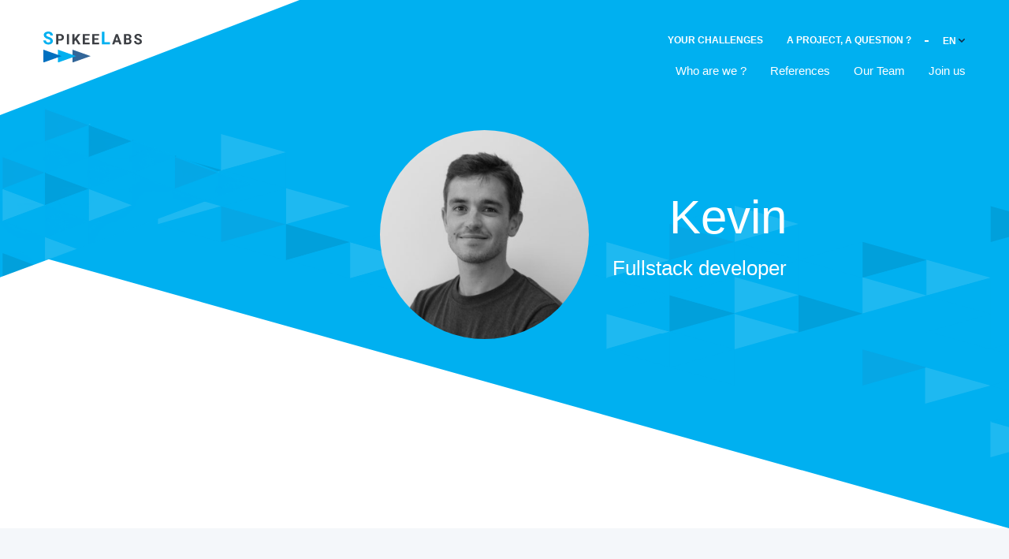

--- FILE ---
content_type: text/html; charset=UTF-8
request_url: https://www.spikeelabs.com/team/kevin/
body_size: 8280
content:
<!DOCTYPE html>
<html lang="en-US" class="no-js">
<head>
	<meta charset="UTF-8">
	<meta http-equiv="X-UA-Compatible" content="IE=edge">
	<meta name="viewport" content="width=device-width, initial-scale=1.0, maximum-scale=1.0, user-scalable=no">
	<meta name="HandheldFriendly" content="True">
	<meta name="MobileOptimized" content="320">

	<title>Kevin - SpikeeLabs</title>

	<link rel="apple-touch-icon" sizes="180x180" href="https://www.spikeelabs.com/wp-content/themes/spikeelabs/images/favicon/apple-touch-icon.png">
	<link rel="icon" type="image/png" sizes="32x32" href="https://www.spikeelabs.com/wp-content/themes/spikeelabs/images/favicon/favicon-32x32.png">
	<link rel="icon" type="image/png" sizes="16x16" href="https://www.spikeelabs.com/wp-content/themes/spikeelabs/images/favicon/favicon-16x16.png">
	<link rel="manifest" href="https://www.spikeelabs.com/wp-content/themes/spikeelabs/images/favicon/site.webmanifest">
	<link rel="mask-icon" href="https://www.spikeelabs.com/wp-content/themes/spikeelabs/images/favicon/safari-pinned-tab.svg" color="#5bbad5">
	<meta name="msapplication-TileColor" content="#00aba9">
	<meta name="theme-color" content="#ffffff">

	<meta name='robots' content='index, follow, max-image-preview:large, max-snippet:-1, max-video-preview:-1' />
<link rel="alternate" hreflang="en" href="https://www.spikeelabs.com/team/kevin/" />

	<!-- This site is optimized with the Yoast SEO plugin v20.8 - https://yoast.com/wordpress/plugins/seo/ -->
	<link rel="canonical" href="https://www.spikeelabs.com/team/kevin/" />
	<meta property="og:locale" content="en_US" />
	<meta property="og:type" content="article" />
	<meta property="og:title" content="Kevin - SpikeeLabs" />
	<meta property="og:url" content="https://www.spikeelabs.com/team/kevin/" />
	<meta property="og:site_name" content="SpikeeLabs" />
	<meta property="article:modified_time" content="2023-04-06T13:25:35+00:00" />
	<meta name="twitter:card" content="summary_large_image" />
	<meta name="twitter:site" content="@SpikeeLabs" />
	<script type="application/ld+json" class="yoast-schema-graph">{"@context":"https://schema.org","@graph":[{"@type":"WebPage","@id":"https://www.spikeelabs.com/team/kevin/","url":"https://www.spikeelabs.com/team/kevin/","name":"Kevin - SpikeeLabs","isPartOf":{"@id":"https://www.spikeelabs.com/#website"},"datePublished":"2022-09-14T13:23:38+00:00","dateModified":"2023-04-06T13:25:35+00:00","breadcrumb":{"@id":"https://www.spikeelabs.com/team/kevin/#breadcrumb"},"inLanguage":"en-US","potentialAction":[{"@type":"ReadAction","target":["https://www.spikeelabs.com/team/kevin/"]}]},{"@type":"BreadcrumbList","@id":"https://www.spikeelabs.com/team/kevin/#breadcrumb","itemListElement":[{"@type":"ListItem","position":1,"name":"Home","item":"https://www.spikeelabs.com/"},{"@type":"ListItem","position":2,"name":"Kevin"}]},{"@type":"WebSite","@id":"https://www.spikeelabs.com/#website","url":"https://www.spikeelabs.com/","name":"SpikeeLabs","description":"Straight to the point !","potentialAction":[{"@type":"SearchAction","target":{"@type":"EntryPoint","urlTemplate":"https://www.spikeelabs.com/?s={search_term_string}"},"query-input":"required name=search_term_string"}],"inLanguage":"en-US"}]}</script>
	<!-- / Yoast SEO plugin. -->


<link rel='dns-prefetch' href='//cdn.concept-image.fr' />
<link rel='dns-prefetch' href='//ajax.googleapis.com' />
<link rel='dns-prefetch' href='//maps.googleapis.com' />

<style type="text/css">
img.wp-smiley,
img.emoji {
	display: inline !important;
	border: none !important;
	box-shadow: none !important;
	height: 1em !important;
	width: 1em !important;
	margin: 0 0.07em !important;
	vertical-align: -0.1em !important;
	background: none !important;
	padding: 0 !important;
}
</style>
	<link rel='stylesheet' id='wp-block-library-css' href='https://www.spikeelabs.com/wp-includes/css/dist/block-library/style.min.css?ver=6.2.8' type='text/css' media='all' />
<link rel='stylesheet' id='classic-theme-styles-css' href='https://www.spikeelabs.com/wp-includes/css/classic-themes.min.css?ver=6.2.8' type='text/css' media='all' />
<style id='global-styles-inline-css' type='text/css'>
body{--wp--preset--color--black: #000000;--wp--preset--color--cyan-bluish-gray: #abb8c3;--wp--preset--color--white: #ffffff;--wp--preset--color--pale-pink: #f78da7;--wp--preset--color--vivid-red: #cf2e2e;--wp--preset--color--luminous-vivid-orange: #ff6900;--wp--preset--color--luminous-vivid-amber: #fcb900;--wp--preset--color--light-green-cyan: #7bdcb5;--wp--preset--color--vivid-green-cyan: #00d084;--wp--preset--color--pale-cyan-blue: #8ed1fc;--wp--preset--color--vivid-cyan-blue: #0693e3;--wp--preset--color--vivid-purple: #9b51e0;--wp--preset--gradient--vivid-cyan-blue-to-vivid-purple: linear-gradient(135deg,rgba(6,147,227,1) 0%,rgb(155,81,224) 100%);--wp--preset--gradient--light-green-cyan-to-vivid-green-cyan: linear-gradient(135deg,rgb(122,220,180) 0%,rgb(0,208,130) 100%);--wp--preset--gradient--luminous-vivid-amber-to-luminous-vivid-orange: linear-gradient(135deg,rgba(252,185,0,1) 0%,rgba(255,105,0,1) 100%);--wp--preset--gradient--luminous-vivid-orange-to-vivid-red: linear-gradient(135deg,rgba(255,105,0,1) 0%,rgb(207,46,46) 100%);--wp--preset--gradient--very-light-gray-to-cyan-bluish-gray: linear-gradient(135deg,rgb(238,238,238) 0%,rgb(169,184,195) 100%);--wp--preset--gradient--cool-to-warm-spectrum: linear-gradient(135deg,rgb(74,234,220) 0%,rgb(151,120,209) 20%,rgb(207,42,186) 40%,rgb(238,44,130) 60%,rgb(251,105,98) 80%,rgb(254,248,76) 100%);--wp--preset--gradient--blush-light-purple: linear-gradient(135deg,rgb(255,206,236) 0%,rgb(152,150,240) 100%);--wp--preset--gradient--blush-bordeaux: linear-gradient(135deg,rgb(254,205,165) 0%,rgb(254,45,45) 50%,rgb(107,0,62) 100%);--wp--preset--gradient--luminous-dusk: linear-gradient(135deg,rgb(255,203,112) 0%,rgb(199,81,192) 50%,rgb(65,88,208) 100%);--wp--preset--gradient--pale-ocean: linear-gradient(135deg,rgb(255,245,203) 0%,rgb(182,227,212) 50%,rgb(51,167,181) 100%);--wp--preset--gradient--electric-grass: linear-gradient(135deg,rgb(202,248,128) 0%,rgb(113,206,126) 100%);--wp--preset--gradient--midnight: linear-gradient(135deg,rgb(2,3,129) 0%,rgb(40,116,252) 100%);--wp--preset--duotone--dark-grayscale: url('#wp-duotone-dark-grayscale');--wp--preset--duotone--grayscale: url('#wp-duotone-grayscale');--wp--preset--duotone--purple-yellow: url('#wp-duotone-purple-yellow');--wp--preset--duotone--blue-red: url('#wp-duotone-blue-red');--wp--preset--duotone--midnight: url('#wp-duotone-midnight');--wp--preset--duotone--magenta-yellow: url('#wp-duotone-magenta-yellow');--wp--preset--duotone--purple-green: url('#wp-duotone-purple-green');--wp--preset--duotone--blue-orange: url('#wp-duotone-blue-orange');--wp--preset--font-size--small: 13px;--wp--preset--font-size--medium: 20px;--wp--preset--font-size--large: 36px;--wp--preset--font-size--x-large: 42px;--wp--preset--spacing--20: 0.44rem;--wp--preset--spacing--30: 0.67rem;--wp--preset--spacing--40: 1rem;--wp--preset--spacing--50: 1.5rem;--wp--preset--spacing--60: 2.25rem;--wp--preset--spacing--70: 3.38rem;--wp--preset--spacing--80: 5.06rem;--wp--preset--shadow--natural: 6px 6px 9px rgba(0, 0, 0, 0.2);--wp--preset--shadow--deep: 12px 12px 50px rgba(0, 0, 0, 0.4);--wp--preset--shadow--sharp: 6px 6px 0px rgba(0, 0, 0, 0.2);--wp--preset--shadow--outlined: 6px 6px 0px -3px rgba(255, 255, 255, 1), 6px 6px rgba(0, 0, 0, 1);--wp--preset--shadow--crisp: 6px 6px 0px rgba(0, 0, 0, 1);}:where(.is-layout-flex){gap: 0.5em;}body .is-layout-flow > .alignleft{float: left;margin-inline-start: 0;margin-inline-end: 2em;}body .is-layout-flow > .alignright{float: right;margin-inline-start: 2em;margin-inline-end: 0;}body .is-layout-flow > .aligncenter{margin-left: auto !important;margin-right: auto !important;}body .is-layout-constrained > .alignleft{float: left;margin-inline-start: 0;margin-inline-end: 2em;}body .is-layout-constrained > .alignright{float: right;margin-inline-start: 2em;margin-inline-end: 0;}body .is-layout-constrained > .aligncenter{margin-left: auto !important;margin-right: auto !important;}body .is-layout-constrained > :where(:not(.alignleft):not(.alignright):not(.alignfull)){max-width: var(--wp--style--global--content-size);margin-left: auto !important;margin-right: auto !important;}body .is-layout-constrained > .alignwide{max-width: var(--wp--style--global--wide-size);}body .is-layout-flex{display: flex;}body .is-layout-flex{flex-wrap: wrap;align-items: center;}body .is-layout-flex > *{margin: 0;}:where(.wp-block-columns.is-layout-flex){gap: 2em;}.has-black-color{color: var(--wp--preset--color--black) !important;}.has-cyan-bluish-gray-color{color: var(--wp--preset--color--cyan-bluish-gray) !important;}.has-white-color{color: var(--wp--preset--color--white) !important;}.has-pale-pink-color{color: var(--wp--preset--color--pale-pink) !important;}.has-vivid-red-color{color: var(--wp--preset--color--vivid-red) !important;}.has-luminous-vivid-orange-color{color: var(--wp--preset--color--luminous-vivid-orange) !important;}.has-luminous-vivid-amber-color{color: var(--wp--preset--color--luminous-vivid-amber) !important;}.has-light-green-cyan-color{color: var(--wp--preset--color--light-green-cyan) !important;}.has-vivid-green-cyan-color{color: var(--wp--preset--color--vivid-green-cyan) !important;}.has-pale-cyan-blue-color{color: var(--wp--preset--color--pale-cyan-blue) !important;}.has-vivid-cyan-blue-color{color: var(--wp--preset--color--vivid-cyan-blue) !important;}.has-vivid-purple-color{color: var(--wp--preset--color--vivid-purple) !important;}.has-black-background-color{background-color: var(--wp--preset--color--black) !important;}.has-cyan-bluish-gray-background-color{background-color: var(--wp--preset--color--cyan-bluish-gray) !important;}.has-white-background-color{background-color: var(--wp--preset--color--white) !important;}.has-pale-pink-background-color{background-color: var(--wp--preset--color--pale-pink) !important;}.has-vivid-red-background-color{background-color: var(--wp--preset--color--vivid-red) !important;}.has-luminous-vivid-orange-background-color{background-color: var(--wp--preset--color--luminous-vivid-orange) !important;}.has-luminous-vivid-amber-background-color{background-color: var(--wp--preset--color--luminous-vivid-amber) !important;}.has-light-green-cyan-background-color{background-color: var(--wp--preset--color--light-green-cyan) !important;}.has-vivid-green-cyan-background-color{background-color: var(--wp--preset--color--vivid-green-cyan) !important;}.has-pale-cyan-blue-background-color{background-color: var(--wp--preset--color--pale-cyan-blue) !important;}.has-vivid-cyan-blue-background-color{background-color: var(--wp--preset--color--vivid-cyan-blue) !important;}.has-vivid-purple-background-color{background-color: var(--wp--preset--color--vivid-purple) !important;}.has-black-border-color{border-color: var(--wp--preset--color--black) !important;}.has-cyan-bluish-gray-border-color{border-color: var(--wp--preset--color--cyan-bluish-gray) !important;}.has-white-border-color{border-color: var(--wp--preset--color--white) !important;}.has-pale-pink-border-color{border-color: var(--wp--preset--color--pale-pink) !important;}.has-vivid-red-border-color{border-color: var(--wp--preset--color--vivid-red) !important;}.has-luminous-vivid-orange-border-color{border-color: var(--wp--preset--color--luminous-vivid-orange) !important;}.has-luminous-vivid-amber-border-color{border-color: var(--wp--preset--color--luminous-vivid-amber) !important;}.has-light-green-cyan-border-color{border-color: var(--wp--preset--color--light-green-cyan) !important;}.has-vivid-green-cyan-border-color{border-color: var(--wp--preset--color--vivid-green-cyan) !important;}.has-pale-cyan-blue-border-color{border-color: var(--wp--preset--color--pale-cyan-blue) !important;}.has-vivid-cyan-blue-border-color{border-color: var(--wp--preset--color--vivid-cyan-blue) !important;}.has-vivid-purple-border-color{border-color: var(--wp--preset--color--vivid-purple) !important;}.has-vivid-cyan-blue-to-vivid-purple-gradient-background{background: var(--wp--preset--gradient--vivid-cyan-blue-to-vivid-purple) !important;}.has-light-green-cyan-to-vivid-green-cyan-gradient-background{background: var(--wp--preset--gradient--light-green-cyan-to-vivid-green-cyan) !important;}.has-luminous-vivid-amber-to-luminous-vivid-orange-gradient-background{background: var(--wp--preset--gradient--luminous-vivid-amber-to-luminous-vivid-orange) !important;}.has-luminous-vivid-orange-to-vivid-red-gradient-background{background: var(--wp--preset--gradient--luminous-vivid-orange-to-vivid-red) !important;}.has-very-light-gray-to-cyan-bluish-gray-gradient-background{background: var(--wp--preset--gradient--very-light-gray-to-cyan-bluish-gray) !important;}.has-cool-to-warm-spectrum-gradient-background{background: var(--wp--preset--gradient--cool-to-warm-spectrum) !important;}.has-blush-light-purple-gradient-background{background: var(--wp--preset--gradient--blush-light-purple) !important;}.has-blush-bordeaux-gradient-background{background: var(--wp--preset--gradient--blush-bordeaux) !important;}.has-luminous-dusk-gradient-background{background: var(--wp--preset--gradient--luminous-dusk) !important;}.has-pale-ocean-gradient-background{background: var(--wp--preset--gradient--pale-ocean) !important;}.has-electric-grass-gradient-background{background: var(--wp--preset--gradient--electric-grass) !important;}.has-midnight-gradient-background{background: var(--wp--preset--gradient--midnight) !important;}.has-small-font-size{font-size: var(--wp--preset--font-size--small) !important;}.has-medium-font-size{font-size: var(--wp--preset--font-size--medium) !important;}.has-large-font-size{font-size: var(--wp--preset--font-size--large) !important;}.has-x-large-font-size{font-size: var(--wp--preset--font-size--x-large) !important;}
.wp-block-navigation a:where(:not(.wp-element-button)){color: inherit;}
:where(.wp-block-columns.is-layout-flex){gap: 2em;}
.wp-block-pullquote{font-size: 1.5em;line-height: 1.6;}
</style>
<link rel='stylesheet' id='wpml-blocks-css' href='https://www.spikeelabs.com/wp-content/plugins/sitepress-multilingual-cms/dist/css/blocks/styles.css?ver=4.6.3' type='text/css' media='all' />
<link rel='stylesheet' id='ci_analytics-css' href='https://www.spikeelabs.com/wp-content/plugins/ci_analytics/css/ci_analytics.css?ver=6.2.8' type='text/css' media='all' />
<style id='tarteaucitron-style-inline-css' type='text/css'>

            	#tarteaucitronMainLineOffset,
            	#tarteaucitronClosePanel,
            	#tarteaucitronAlertBig,
            	#tarteaucitronAlertBig strong,
                .tac_activate,
                #tarteaucitronAlertSmall #tarteaucitronCookiesListContainer #tarteaucitronCookiesList .tarteaucitronTitle, 
                #tarteaucitron #tarteaucitronServices .tarteaucitronTitle button, 
                #tarteaucitron #tarteaucitronInfo, 
                #tarteaucitron #tarteaucitronServices .tarteaucitronDetails {
		            background-color: #0e2b48 !important;
		        }
		        #tarteaucitronMainLineOffset,
		        .tarteaucitronBorder{
					border-color: #0e2b48 !important;
		    	}
            	.tac_activate,
            	.tac_activate strong,
            	#tarteaucitronClosePanel,
            	#dialogTitle,
            	.tarteaucitronName h2,
            	#tarteaucitronDisclaimerAlert,
                #tarteaucitronAlertBig #tarteaucitronPrivacyUrl,
                #tarteaucitronAlertSmall #tarteaucitronCookiesListContainer #tarteaucitronCookiesList .tarteaucitronTitle, 
                #tarteaucitron #tarteaucitronServices .tarteaucitronTitle button, 
                #tarteaucitron #tarteaucitronInfo, 
                #tarteaucitron #tarteaucitronServices .tarteaucitronDetails,
                .alertBigClickHeader,
                .alertBigClickContent,
                #tarteaucitronRoot .tarteaucitronH2,
                #tarteaucitronAlertBig #tarteaucitronPersonalize {
            		color: #FFFFFF !important;
            	}
            	#tarteaucitronInfo{
					border-color: #FFFFFF !important;
            	}
            #tarteaucitronAlertBig button#tarteaucitronPersonalize {
                background-color: #00b0f0 !important;
            }
            #tarteaucitronAlertBig button#tarteaucitronPersonalize {
                color: #FFFFFF !important;
            }
</style>
<link rel='stylesheet' id='main-css' href='https://www.spikeelabs.com/wp-content/themes/spikeelabs/css/main.css?ver=1696843928' type='text/css' media='all' />
<script type='text/javascript' src='https://cdn.concept-image.fr/tarteaucitron/tarteaucitron.js?ver=1.0' id='tarteaucitronjshead-js'></script>
<script type='text/javascript' id='tarteaucitronjshead-js-after'>
var tarteaucitronForceLanguage = "en";
</script>
<script type='text/javascript' src='https://www.spikeelabs.com/wp-content/plugins/ci_analytics/js/ci_analytics.js?ver=1.0' id='tarteaucitronjsheadmain-js'></script>
<script type='text/javascript' id='tarteaucitronjsheadmain-js-after'>
tarteaucitron.init({"privacyUrl": "/privacy-policy/","hashtag": "#tarteaucitron","cookieName": "tartaucitron","orientation": "bottom","showAlertSmall": false,"cookieslist": true,"adblocker": false,"AcceptAllCta": true,"highPrivacy": true,"handleBrowserDNTRequest": false,"removeCredit": true,"moreInfoLink": true,});tarteaucitron.user.analyticsUa = 'UA-87875038-1';
                    tarteaucitron.user.analyticsMore = function () {  };
                    (tarteaucitron.job = tarteaucitron.job || []).push('analytics');tarteaucitron.user.googletagmanagerId = 'GTM-TV8BCDJ';
                    (tarteaucitron.job = tarteaucitron.job || []).push('googletagmanager');
</script>
<script type='text/javascript' src='https://ajax.googleapis.com/ajax/libs/jquery/3.4.0/jquery.min.js' id='jquery-js'></script>
<script type='text/javascript' id='wpml-browser-redirect-js-extra'>
/* <![CDATA[ */
var wpml_browser_redirect_params = {"pageLanguage":"en","languageUrls":{"fr_fr":"https:\/\/www.spikeelabs.fr","fr":"https:\/\/www.spikeelabs.fr","en_us":"https:\/\/www.spikeelabs.com\/team\/kevin\/","en":"https:\/\/www.spikeelabs.com\/team\/kevin\/","us":"https:\/\/www.spikeelabs.com\/team\/kevin\/"},"cookie":{"name":"_icl_visitor_lang_js","domain":"www.spikeelabs.com","path":"\/","expiration":24}};
/* ]]> */
</script>
<script type='text/javascript' src='https://www.spikeelabs.com/wp-content/plugins/sitepress-multilingual-cms/dist/js/browser-redirect/app.js?ver=4.6.3' id='wpml-browser-redirect-js'></script>
<script type='text/javascript' id='wpml-xdomain-data-js-extra'>
/* <![CDATA[ */
var wpml_xdomain_data = {"css_selector":"wpml-ls-item","ajax_url":"https:\/\/www.spikeelabs.com\/wp-admin\/admin-ajax.php","current_lang":"en","_nonce":"4d61547c69"};
/* ]]> */
</script>
<script type='text/javascript' src='https://www.spikeelabs.com/wp-content/plugins/sitepress-multilingual-cms/res/js/xdomain-data.js?ver=4.6.3' id='wpml-xdomain-data-js'></script>
<link rel="https://api.w.org/" href="https://www.spikeelabs.com/wp-json/" /><link rel="EditURI" type="application/rsd+xml" title="RSD" href="https://www.spikeelabs.com/xmlrpc.php?rsd" />
<link rel="wlwmanifest" type="application/wlwmanifest+xml" href="https://www.spikeelabs.com/wp-includes/wlwmanifest.xml" />
<meta name="generator" content="WordPress 6.2.8" />
<link rel='shortlink' href='https://www.spikeelabs.com/?p=3540' />
<link rel="alternate" type="application/json+oembed" href="https://www.spikeelabs.com/wp-json/oembed/1.0/embed?url=https%3A%2F%2Fwww.spikeelabs.com%2Fteam%2Fkevin%2F" />
<link rel="alternate" type="text/xml+oembed" href="https://www.spikeelabs.com/wp-json/oembed/1.0/embed?url=https%3A%2F%2Fwww.spikeelabs.com%2Fteam%2Fkevin%2F&#038;format=xml" />
<meta name="generator" content="WPML ver:4.6.3 stt:1,4;" />
	
</head>

<body id="body" class="team-template-default single single-team postid-3540" itemscope="itemscope" itemtype="http://schema.org/WebPage">

<header class="mainHeader">

    <!-- ========== POPUP ============ -->
     

    <!-- ========== END POPUP ============ -->
    
        <ul class="skip-links">
        <li>
            <a title="Skip the navigation menus" href="#content">
                Skip the navigation menus            </a>
        </li>
    </ul> 

    <div class="mainHeader__wrapper">

                <a href="https://www.spikeelabs.com" class="mainHeader__logo">
                
            <img src="https://www.spikeelabs.com/wp-content/themes/spikeelabs/images/logo_spikeelabs.svg" alt="Logo Spikeelabs">
        
                </a>
        
        <div class="lang-switcher">


		<a class="lang-switcher__item " href="https://www.spikeelabs.fr">fr</a>
		
	
		<a class="lang-switcher__item current" href="https://www.spikeelabs.com/team/kevin/">en</a>
		
		<div class="lang-switcher__select"></div>

</div>
        <div class="mainHeader__mobileNav">

            <div class="mainHeader__toggleNav" id="toggleNav">
                <span></span>
                <span></span>
                <span></span>
            </div>

        </div>

        <nav class="mainHeader__nav">
        
            <div class="mainHeader__nav__sub">
            
                <ul>
                    <li id="menu-item-2148" class="menu-item menu-item-type-post_type menu-item-object-page menu-item-2148"><a href="https://www.spikeelabs.com/your-challenges/">Your challenges</a></li>
<li id="menu-item-2147" class="menu-item menu-item-type-post_type menu-item-object-page menu-item-2147"><a href="https://www.spikeelabs.com/contact/">A project, a question ?</a></li>
                </ul>

                <div class="lang-switcher">


		<a class="lang-switcher__item " href="https://www.spikeelabs.fr">fr</a>
		
	
		<a class="lang-switcher__item current" href="https://www.spikeelabs.com/team/kevin/">en</a>
		
		<div class="lang-switcher__select"></div>

</div>
            </div>

            <div class="mainHeader__nav__main">
            
                <ul>
                    <li id="menu-item-2142" class="submenu-align-right menu-item menu-item-type-post_type menu-item-object-page menu-item-has-children menu-item-2142"><a href="https://www.spikeelabs.com/spikeelabs/">Who are we ?</a>
<ul class="sub-menu">
	<li id="menu-item-2129" class="menu-item menu-item-type-post_type menu-item-object-page menu-item-2129"><a href="https://www.spikeelabs.com/spikeelabs/about-us/">About us</a></li>
	<li id="menu-item-2127" class="menu-item menu-item-type-post_type menu-item-object-page menu-item-2127"><a href="https://www.spikeelabs.com/spikeelabs/strengths/">Strengths</a></li>
	<li id="menu-item-2131" class="menu-item menu-item-type-post_type menu-item-object-page menu-item-2131"><a href="https://www.spikeelabs.com/spikeelabs/expertise/">Expertises</a></li>
	<li id="menu-item-2130" class="menu-item menu-item-type-post_type menu-item-object-page menu-item-2130"><a href="https://www.spikeelabs.com/spikeelabs/values/">Values</a></li>
</ul>
</li>
<li id="menu-item-2143" class="menu-item menu-item-type-post_type menu-item-object-page menu-item-2143"><a href="https://www.spikeelabs.com/references/">References</a></li>
<li id="menu-item-2144" class="menu-item menu-item-type-post_type menu-item-object-page menu-item-2144"><a href="https://www.spikeelabs.com/team/">Our Team</a></li>
<li id="menu-item-2145" class="menu-item menu-item-type-post_type menu-item-object-page menu-item-has-children menu-item-2145"><a href="https://www.spikeelabs.com/join-us/">Join us</a>
<ul class="sub-menu">
	<li id="menu-item-2146" class="menu-item menu-item-type-post_type menu-item-object-page menu-item-2146"><a href="https://www.spikeelabs.com/join-us/open-positions/">Open Positions</a></li>
	<li id="menu-item-2132" class="menu-item menu-item-type-post_type menu-item-object-page menu-item-2132"><a href="https://www.spikeelabs.com/join-us/unsollicited-application/">Unsollicited application</a></li>
</ul>
</li>
                </ul>

            </div>

        </nav>

    </div>
    
</header>
<div id="content"></div>
    <a class="scroll_to_top" id="scroll_to_top" href="#content">
        <img src="https://www.spikeelabs.com/wp-content/themes/spikeelabs/images/top_to_scroll.svg" alt="Top page">
    </a>

<main itemscope="itemscope" itemtype="http://schema.org/WebPageElement" itemprop="mainContentOfPage">

    
    

<section class="page-title page-title--team">

    
    <div class="page-title__container page-title__container--team">

                    
            <div class="page-title__image page-title__image--team">
                <img src="https://www.spikeelabs.com/wp-content/uploads/2022/09/KDU-NB-425x425.jpg" alt="">
            </div>
        
        
        <div class="page-title__content">
        
                            <h1 class="page-title__title">Kevin</h1>
                    
            

                            <span class="page-title__poste">Fullstack developer</span>
                        
                        
             
            
                    
        </div>
    
    </div>

    <div class="page-title__deco"></div>

</section>
        

    
    
<section class="flex-content">


</section>
        
    

</main>

	
	<footer class="mainFooter">
	
        <ul class="skip-links">
        <li>
                        <a accesskey="0" title="Top" href="#body">
                Top            </a>
        </li>
    </ul>

    
    <div class="mainFooter__social">

                <ul class="mainFooter__social__nav socialNav">
                        <li>
                <a href="https://twitter.com/SpikeeLabs" target="_blank">
                                        <img src="https://www.spikeelabs.com/wp-content/uploads/2020/08/twitter.svg" alt="Icône Twitter">
                </a>
            </li>
                        <li>
                <a href="https://www.linkedin.com/company/spikeelabs/" target="_blank">
                                        <img src="https://www.spikeelabs.com/wp-content/uploads/2020/08/linkedin.svg" alt="Icône Linkedin">
                </a>
            </li>
                    </ul>
        
        <a href="https://www.spikeelabs.com/contact/" class="mainFooter__social__contact">Contact-Us</a>

        <a href="https://partners.salesforce.com/" class="mainFooter__social__partner" target="_blank">
                        <img src="https://www.spikeelabs.com/wp-content/uploads/2021/02/Image-Slide-32.png" alt="">
        </a>

    </div>

    <nav class="mainFooter__nav">
    
                <a href="https://www.spikeelabs.com" class="mainFooter__nav__logo">
                
            <img src="https://www.spikeelabs.com/wp-content/themes/spikeelabs/images/logo_large_spikeelabs.svg" alt="Logo Spikeelabs">
        
                </a>
        
        <div class="mainFooter__nav__orderer">
        
            <p class="mainFooter__nav__right">2025 -All rights reserved SpikeeLabs</p>

            <ul class="mainFooter__nav__menu">
                <li id="menu-item-2150" class="menu-item menu-item-type-post_type menu-item-object-page menu-item-2150"><a href="https://www.spikeelabs.com/legal-notice/">Legal notice</a></li>
<li id="menu-item-2151" class="menu-item menu-item-type-post_type menu-item-object-page menu-item-2151"><a href="https://www.spikeelabs.com/privacy-policy/">Privacy policy</a></li>
<li id="menu-item-2152" class="menu-item menu-item-type-post_type menu-item-object-page menu-item-2152"><a href="https://www.spikeelabs.com/plan-du-site/">Site map</a></li>
            </ul>

        </div>

    </nav>
	
</footer>
	<script type='text/javascript' id='rocket-browser-checker-js-after'>
"use strict";var _createClass=function(){function defineProperties(target,props){for(var i=0;i<props.length;i++){var descriptor=props[i];descriptor.enumerable=descriptor.enumerable||!1,descriptor.configurable=!0,"value"in descriptor&&(descriptor.writable=!0),Object.defineProperty(target,descriptor.key,descriptor)}}return function(Constructor,protoProps,staticProps){return protoProps&&defineProperties(Constructor.prototype,protoProps),staticProps&&defineProperties(Constructor,staticProps),Constructor}}();function _classCallCheck(instance,Constructor){if(!(instance instanceof Constructor))throw new TypeError("Cannot call a class as a function")}var RocketBrowserCompatibilityChecker=function(){function RocketBrowserCompatibilityChecker(options){_classCallCheck(this,RocketBrowserCompatibilityChecker),this.passiveSupported=!1,this._checkPassiveOption(this),this.options=!!this.passiveSupported&&options}return _createClass(RocketBrowserCompatibilityChecker,[{key:"_checkPassiveOption",value:function(self){try{var options={get passive(){return!(self.passiveSupported=!0)}};window.addEventListener("test",null,options),window.removeEventListener("test",null,options)}catch(err){self.passiveSupported=!1}}},{key:"initRequestIdleCallback",value:function(){!1 in window&&(window.requestIdleCallback=function(cb){var start=Date.now();return setTimeout(function(){cb({didTimeout:!1,timeRemaining:function(){return Math.max(0,50-(Date.now()-start))}})},1)}),!1 in window&&(window.cancelIdleCallback=function(id){return clearTimeout(id)})}},{key:"isDataSaverModeOn",value:function(){return"connection"in navigator&&!0===navigator.connection.saveData}},{key:"supportsLinkPrefetch",value:function(){var elem=document.createElement("link");return elem.relList&&elem.relList.supports&&elem.relList.supports("prefetch")&&window.IntersectionObserver&&"isIntersecting"in IntersectionObserverEntry.prototype}},{key:"isSlowConnection",value:function(){return"connection"in navigator&&"effectiveType"in navigator.connection&&("2g"===navigator.connection.effectiveType||"slow-2g"===navigator.connection.effectiveType)}}]),RocketBrowserCompatibilityChecker}();
</script>
<script type='text/javascript' id='rocket-preload-links-js-extra'>
/* <![CDATA[ */
var RocketPreloadLinksConfig = {"excludeUris":"\/(?:.+\/)?feed(?:\/(?:.+\/?)?)?$|\/(?:.+\/)?embed\/|\/(index\\.php\/)?wp\\-json(\/.*|$)|\/refer\/|\/go\/|\/recommend\/|\/recommends\/","usesTrailingSlash":"1","imageExt":"jpg|jpeg|gif|png|tiff|bmp|webp|avif|pdf|doc|docx|xls|xlsx|php","fileExt":"jpg|jpeg|gif|png|tiff|bmp|webp|avif|pdf|doc|docx|xls|xlsx|php|html|htm","siteUrl":"https:\/\/www.spikeelabs.com","onHoverDelay":"100","rateThrottle":"3"};
/* ]]> */
</script>
<script type='text/javascript' id='rocket-preload-links-js-after'>
(function() {
"use strict";var r="function"==typeof Symbol&&"symbol"==typeof Symbol.iterator?function(e){return typeof e}:function(e){return e&&"function"==typeof Symbol&&e.constructor===Symbol&&e!==Symbol.prototype?"symbol":typeof e},e=function(){function i(e,t){for(var n=0;n<t.length;n++){var i=t[n];i.enumerable=i.enumerable||!1,i.configurable=!0,"value"in i&&(i.writable=!0),Object.defineProperty(e,i.key,i)}}return function(e,t,n){return t&&i(e.prototype,t),n&&i(e,n),e}}();function i(e,t){if(!(e instanceof t))throw new TypeError("Cannot call a class as a function")}var t=function(){function n(e,t){i(this,n),this.browser=e,this.config=t,this.options=this.browser.options,this.prefetched=new Set,this.eventTime=null,this.threshold=1111,this.numOnHover=0}return e(n,[{key:"init",value:function(){!this.browser.supportsLinkPrefetch()||this.browser.isDataSaverModeOn()||this.browser.isSlowConnection()||(this.regex={excludeUris:RegExp(this.config.excludeUris,"i"),images:RegExp(".("+this.config.imageExt+")$","i"),fileExt:RegExp(".("+this.config.fileExt+")$","i")},this._initListeners(this))}},{key:"_initListeners",value:function(e){-1<this.config.onHoverDelay&&document.addEventListener("mouseover",e.listener.bind(e),e.listenerOptions),document.addEventListener("mousedown",e.listener.bind(e),e.listenerOptions),document.addEventListener("touchstart",e.listener.bind(e),e.listenerOptions)}},{key:"listener",value:function(e){var t=e.target.closest("a"),n=this._prepareUrl(t);if(null!==n)switch(e.type){case"mousedown":case"touchstart":this._addPrefetchLink(n);break;case"mouseover":this._earlyPrefetch(t,n,"mouseout")}}},{key:"_earlyPrefetch",value:function(t,e,n){var i=this,r=setTimeout(function(){if(r=null,0===i.numOnHover)setTimeout(function(){return i.numOnHover=0},1e3);else if(i.numOnHover>i.config.rateThrottle)return;i.numOnHover++,i._addPrefetchLink(e)},this.config.onHoverDelay);t.addEventListener(n,function e(){t.removeEventListener(n,e,{passive:!0}),null!==r&&(clearTimeout(r),r=null)},{passive:!0})}},{key:"_addPrefetchLink",value:function(i){return this.prefetched.add(i.href),new Promise(function(e,t){var n=document.createElement("link");n.rel="prefetch",n.href=i.href,n.onload=e,n.onerror=t,document.head.appendChild(n)}).catch(function(){})}},{key:"_prepareUrl",value:function(e){if(null===e||"object"!==(void 0===e?"undefined":r(e))||!1 in e||-1===["http:","https:"].indexOf(e.protocol))return null;var t=e.href.substring(0,this.config.siteUrl.length),n=this._getPathname(e.href,t),i={original:e.href,protocol:e.protocol,origin:t,pathname:n,href:t+n};return this._isLinkOk(i)?i:null}},{key:"_getPathname",value:function(e,t){var n=t?e.substring(this.config.siteUrl.length):e;return n.startsWith("/")||(n="/"+n),this._shouldAddTrailingSlash(n)?n+"/":n}},{key:"_shouldAddTrailingSlash",value:function(e){return this.config.usesTrailingSlash&&!e.endsWith("/")&&!this.regex.fileExt.test(e)}},{key:"_isLinkOk",value:function(e){return null!==e&&"object"===(void 0===e?"undefined":r(e))&&(!this.prefetched.has(e.href)&&e.origin===this.config.siteUrl&&-1===e.href.indexOf("?")&&-1===e.href.indexOf("#")&&!this.regex.excludeUris.test(e.href)&&!this.regex.images.test(e.href))}}],[{key:"run",value:function(){"undefined"!=typeof RocketPreloadLinksConfig&&new n(new RocketBrowserCompatibilityChecker({capture:!0,passive:!0}),RocketPreloadLinksConfig).init()}}]),n}();t.run();
}());
</script>
<script type='text/javascript' src='https://www.spikeelabs.com/wp-content/themes/spikeelabs/js/lib.js?ver=1696843928' id='ci_lib-js'></script>
<script type='text/javascript' id='ci_main-js-extra'>
/* <![CDATA[ */
var ajaxurl = "https:\/\/www.spikeelabs.com\/wp-admin\/admin-ajax.php";
var FOOTER_GMAP_MARKERS = [];
/* ]]> */
</script>
<script type='text/javascript' src='https://www.spikeelabs.com/wp-content/themes/spikeelabs/js/main.js?ver=1696843928' id='ci_main-js'></script>
<script type='text/javascript' src='https://maps.googleapis.com/maps/api/js?key=AIzaSyBXxuYAjBkyVo65nyDWB76DVTkP-uR3CCk&#038;callback=initFooterMap' id='googlemapsapi-js'></script>

</body>
</html>
<!-- This website is like a Rocket, isn't it? Performance optimized by WP Rocket. Learn more: https://wp-rocket.me - Debug: cached@1766323858 -->

--- FILE ---
content_type: text/css; charset=utf-8
request_url: https://www.spikeelabs.com/wp-content/themes/spikeelabs/css/main.css?ver=1696843928
body_size: 16568
content:
.owl-carousel,.owl-carousel .owl-item{-webkit-tap-highlight-color:transparent;position:relative}.owl-carousel{display:none;width:100%;z-index:1}.owl-carousel .owl-stage{position:relative;-ms-touch-action:pan-Y;touch-action:manipulation;-moz-backface-visibility:hidden}.owl-carousel .owl-stage:after{content:".";display:block;clear:both;visibility:hidden;line-height:0;height:0}.owl-carousel .owl-stage-outer{position:relative;overflow:hidden;-webkit-transform:translate3d(0,0,0)}.owl-carousel .owl-item,.owl-carousel .owl-wrapper{-webkit-backface-visibility:hidden;-moz-backface-visibility:hidden;-ms-backface-visibility:hidden;-webkit-transform:translate3d(0,0,0);-moz-transform:translate3d(0,0,0);-ms-transform:translate3d(0,0,0)}.owl-carousel .owl-item{min-height:1px;float:left;-webkit-backface-visibility:hidden;-webkit-touch-callout:none}.owl-carousel .owl-item img{display:block;width:100%}.owl-carousel .owl-dots.disabled,.owl-carousel .owl-nav.disabled{display:none}.no-js .owl-carousel,.owl-carousel.owl-loaded{display:block}.owl-carousel .owl-dot,.owl-carousel .owl-nav .owl-next,.owl-carousel .owl-nav .owl-prev{cursor:pointer;-webkit-user-select:none;-khtml-user-select:none;-moz-user-select:none;-ms-user-select:none;user-select:none}.owl-carousel .owl-nav button.owl-next,.owl-carousel .owl-nav button.owl-prev,.owl-carousel button.owl-dot{background:0 0;color:inherit;border:none;padding:0!important;font:inherit}.owl-carousel.owl-loading{opacity:0;display:block}.owl-carousel.owl-hidden{opacity:0}.owl-carousel.owl-refresh .owl-item{visibility:hidden}.owl-carousel.owl-drag .owl-item{-ms-touch-action:pan-y;touch-action:pan-y;-webkit-user-select:none;-moz-user-select:none;-ms-user-select:none;user-select:none}.owl-carousel.owl-grab{cursor:move;cursor:grab}.owl-carousel.owl-rtl{direction:rtl}.owl-carousel.owl-rtl .owl-item{float:right}.owl-carousel .animated{animation-duration:1s;animation-fill-mode:both}.owl-carousel .owl-animated-in{z-index:0}.owl-carousel .owl-animated-out{z-index:1}.owl-carousel .fadeOut{animation-name:fadeOut}@keyframes fadeOut{0%{opacity:1}100%{opacity:0}}.owl-height{transition:height .5s ease-in-out}.owl-carousel .owl-item .owl-lazy{opacity:0;transition:opacity .4s ease}.owl-carousel .owl-item .owl-lazy:not([src]),.owl-carousel .owl-item .owl-lazy[src^=""]{max-height:0}.owl-carousel .owl-item img.owl-lazy{transform-style:preserve-3d}.owl-carousel .owl-video-wrapper{position:relative;height:100%;background:#000}.owl-carousel .owl-video-play-icon{position:absolute;height:80px;width:80px;left:50%;top:50%;margin-left:-40px;margin-top:-40px;background:url(../../node_modules/owl.carousel/dist/assets/owl.video.play.png) no-repeat;cursor:pointer;z-index:1;-webkit-backface-visibility:hidden;transition:transform .1s ease}.owl-carousel .owl-video-play-icon:hover{-ms-transform:scale(1.3,1.3);transform:scale(1.3,1.3)}.owl-carousel .owl-video-playing .owl-video-play-icon,.owl-carousel .owl-video-playing .owl-video-tn{display:none}.owl-carousel .owl-video-tn{opacity:0;height:100%;background-position:center center;background-repeat:no-repeat;background-size:contain;transition:opacity .4s ease}.owl-carousel .owl-video-frame{position:relative;z-index:1;height:100%;width:100%}
/*! normalize.css v8.0.1 | MIT License | github.com/necolas/normalize.css */@import url(https://fonts.googleapis.com/css?family=Noto+Sans:wght@400;700&display=swap);html{line-height:1.15;-webkit-text-size-adjust:100%}body{margin:0}main{display:block}h1{font-size:2em;margin:.67em 0}hr{-webkit-box-sizing:content-box;box-sizing:content-box;height:0;overflow:visible}pre{font-family:monospace,monospace;font-size:1em}a{background-color:transparent}abbr[title]{border-bottom:none;text-decoration:underline;-webkit-text-decoration:underline dotted;text-decoration:underline dotted}b,strong{font-weight:bolder}code,kbd,samp{font-family:monospace,monospace;font-size:1em}small{font-size:80%}sub,sup{font-size:75%;line-height:0;position:relative;vertical-align:baseline}sub{bottom:-.25em}sup{top:-.5em}img{border-style:none}button,input,optgroup,select,textarea{font-family:inherit;font-size:100%;line-height:1.15;margin:0}button,input{overflow:visible}button,select{text-transform:none}[type=button],[type=reset],[type=submit],button{-webkit-appearance:button}[type=button]::-moz-focus-inner,[type=reset]::-moz-focus-inner,[type=submit]::-moz-focus-inner,button::-moz-focus-inner{border-style:none;padding:0}[type=button]:-moz-focusring,[type=reset]:-moz-focusring,[type=submit]:-moz-focusring,button:-moz-focusring{outline:1px dotted ButtonText}fieldset{padding:.35em .75em .625em}legend{-webkit-box-sizing:border-box;box-sizing:border-box;color:inherit;display:table;max-width:100%;padding:0;white-space:normal}progress{vertical-align:baseline}textarea{overflow:auto}[type=checkbox],[type=radio]{-webkit-box-sizing:border-box;box-sizing:border-box;padding:0}[type=number]::-webkit-inner-spin-button,[type=number]::-webkit-outer-spin-button{height:auto}[type=search]{-webkit-appearance:textfield;outline-offset:-2px}[type=search]::-webkit-search-decoration{-webkit-appearance:none}::-webkit-file-upload-button{-webkit-appearance:button;font:inherit}details{display:block}summary{display:list-item}template{display:none}[hidden]{display:none}img.alignright{float:right;margin:0 0 1em 1em}img.alignleft{float:left;margin:0 1em 1em 0}img.aligncenter{display:block;margin-left:auto;margin-right:auto}a img.alignright{float:right;margin:0 0 1em 1em}a img.alignleft{float:left;margin:0 1em 1em 0}a img.aligncenter{display:block;margin-left:auto;margin-right:auto}.alignleft,img.alignleft{margin-right:1.5em;display:inline;float:left}.alignright,img.alignright{margin-left:1.5em;display:inline;float:right}.aligncenter,img.aligncenter{margin-right:auto;margin-left:auto;display:block;clear:both}*,:after,:before{-webkit-box-sizing:border-box;box-sizing:border-box}::-moz-selection{background:#00b0f0;color:#0e2b48}::selection{background:#00b0f0;color:#0e2b48}body,html{overflow-x:hidden}img{max-width:100%;height:auto}.sitemap__section>:first-child,.wysiwyg>:first-child{margin-top:0}.sitemap__section>:last-child,.wysiwyg>:last-child{margin-bottom:0}.skip-links{opacity:0;height:0;overflow:hidden;margin:0;list-style:none}.skip-links:focus{opacity:1;height:auto}.skip-links:focus-within{opacity:1;height:auto}.scroll_to_top{display:none}@media(min-width:992px){.scroll_to_top{position:fixed;bottom:35px;right:82px;border:none;background-color:transparent;z-index:10;display:block;-webkit-transition:opacity .3s ease,-webkit-transform .3s ease;transition:opacity .3s ease,-webkit-transform .3s ease;-o-transition:transform .3s ease,opacity .3s ease;transition:transform .3s ease,opacity .3s ease;transition:transform .3s ease,opacity .3s ease,-webkit-transform .3s ease;-webkit-transform:translateY(0);-ms-transform:translateY(0);transform:translateY(0);pointer-events:none;opacity:0}.scroll_to_top:hover{-webkit-transform:translateY(-10px);-ms-transform:translateY(-10px);transform:translateY(-10px)}}.button-back,.flex-2-columns__subtitle,.flex-formSimple__title,.flex-form__intro p,.flex-form__title,.flex-job__title,.flex-prob__title,.flex-team__title,.flex-testimony__name,.flex-testimony__poste,.flex-testimony__title,.font-notosans,.homeHero__title__main,.homeHero__title__sub,.homeTestimony__name,.homeTestimony__poste,.homeTestimony__title,.introuvable .container .bloc404 .triangle span,.introuvable .container .text404,.page-title__date,.page-title__desc,.page-title__poste,.page-title__subtitle,.page-title__title,.tiles-blog__link__title,.tiles-news__title,.tiles-prob__title,.tiles-reference__title,.tiles-team__name,.tiles-team__poste,body,h1,h2,h3,html{font-family:"Noto Sans",sans-serif}.flex-2-columns__subtitle,.flex-form__intro p,.flex-testimony__title,.font-regular,.homeHero__title__main,.homeReference__item__title,.homeTeam__content__name,.homeTestimony__name,.jobOfferItem__title,.mainFooter__agencies .agenciesItem__title,.page-title__date,.page-title__desc,.page-title__poste,.page-title__subtitle,.page-title__title,.tiles-blog__link__title,.tiles-news__title,.tiles-reference__title,.tiles-team__name,body,h2,html{font-weight:400}.button-back,.flex-formSimple__title,.flex-form__title,.flex-job__title,.flex-prob__title,.flex-team__title,.flex-testimony__name,.flex-testimony__poste,.font-bold,.gform_wrapper .gform_fields .gfield.gfield_error .validation_message,.gform_wrapper .validation_error,.homeHero__title__sub,.homeTeam__content__job,.homeTeam__header__title,.homeTestimony__poste,.homeTestimony__title,.introuvable .container .bloc404 .triangle span,.introuvable .container .text404,.jobOfferItem__place,.lang-switcher__item,.mainHeader__nav__sub ul li a,.tiles-team__poste,h1{font-weight:700}body,html{font-size:16px;color:#0e2b48;line-height:1.7;position:relative}h1,h2,h3{margin:0;padding:0;line-height:1.4}h1{font-size:22px}@media(min-width:1200px){h1{font-size:36px}}h2{margin-bottom:15px;font-size:40px}@media(min-width:768px){h2{margin-bottom:20px}}h3{margin-bottom:20px;font-size:25px}h4{margin-bottom:25px;font-size:20px}ul{list-style:url(../images/triangle_main.svg);padding:0 0 0 18px}ul>li{padding-left:5px}ul>li>ul{list-style:url(../images/triangle_main-darker.svg)}ul>li>ul>li{padding-left:5px}ul>li>ul>li>ul{list-style:url(../images/triangle_main-medium.svg)}ul>li>ul>li>ul>li{padding-left:5px}.sitemap__section h2,.wysiwyg h2{color:#00b0f0}@-webkit-keyframes fadeIn{0%{opacity:0}100%{opacity:1}}@keyframes fadeIn{0%{opacity:0}100%{opacity:1}}@-webkit-keyframes slideLeft{0%{opacity:0;-webkit-transform:translateX(-300px);transform:translateX(-300px)}100%{opacity:1;-webkit-transform:translateX(0);transform:translateX(0)}}@keyframes slideLeft{0%{opacity:0;-webkit-transform:translateX(-300px);transform:translateX(-300px)}100%{opacity:1;-webkit-transform:translateX(0);transform:translateX(0)}}@-webkit-keyframes slideRight{0%{opacity:0;-webkit-transform:translateX(300px);transform:translateX(300px)}100%{opacity:1;-webkit-transform:translateX(0);transform:translateX(0)}}@keyframes slideRight{0%{opacity:0;-webkit-transform:translateX(300px);transform:translateX(300px)}100%{opacity:1;-webkit-transform:translateX(0);transform:translateX(0)}}@-webkit-keyframes slideUp{0%{-webkit-transform:translateY(30px);transform:translateY(30px);opacity:0}100%{-webkit-transform:translateY(0);transform:translateY(0);opacity:1}}@keyframes slideUp{0%{-webkit-transform:translateY(30px);transform:translateY(30px);opacity:0}100%{-webkit-transform:translateY(0);transform:translateY(0);opacity:1}}@-webkit-keyframes slideBottom{0%{-webkit-transform:translateY(-400px);transform:translateY(-400px);opacity:0}100%{-webkit-transform:translateY(-50);transform:translateY(-50);opacity:1}}@keyframes slideBottom{0%{-webkit-transform:translateY(-400px);transform:translateY(-400px);opacity:0}100%{-webkit-transform:translateY(-50);transform:translateY(-50);opacity:1}}.mainHeader{position:absolute;left:0;top:0;width:100%}.mainHeader__wrapper{display:-webkit-box;display:-ms-flexbox;display:flex;-webkit-box-pack:justify;-ms-flex-pack:justify;justify-content:space-between;-webkit-box-align:start;-ms-flex-align:start;align-items:flex-start;position:relative}.mainHeader__wrapper>.langSwitcher{position:absolute;z-index:51;top:17px;right:65px}.mainHeader__logo{display:block;width:230px;height:85px;background-color:#fff;-webkit-clip-path:polygon(0 0,0 100%,100% 0);clip-path:polygon(0 0,0 100%,100% 0);padding:20px;position:relative;z-index:100}@media(min-width:992px){.mainHeader__logo{width:380px;height:146px;padding:40px 55px}}@media(min-width:1320px){.mainHeader__logo{width:500px;height:190px;padding:50px 70px}}.mainHeader__logo img{width:90px;height:auto}@media(min-width:992px){.mainHeader__logo img{width:125px}}@media(min-width:1320px){.mainHeader__logo img{width:155px}}.mainHeader__mobileNav{position:absolute;z-index:50;top:0;right:0;background-color:#00b0f0;width:230px;height:85px;-webkit-clip-path:polygon(0 0,100% 0,100% 100%);clip-path:polygon(0 0,100% 0,100% 100%);display:-webkit-box;display:-ms-flexbox;display:flex;-webkit-box-pack:end;-ms-flex-pack:end;justify-content:flex-end;-webkit-box-align:center;-ms-flex-align:center;align-items:center;padding:0 18px 20px}@media(min-width:992px){.mainHeader__mobileNav{display:none}}.mainHeader__toggleNav{width:23px;cursor:pointer}.mainHeader__toggleNav span{display:block;width:100%;max-width:100%;height:3px;margin-bottom:5px;border-radius:6px;-webkit-transition:all .3s ease;-o-transition:all .3s ease;transition:all .3s ease}.mainHeader__toggleNav span:nth-child(1){background-color:#369}.mainHeader__toggleNav span:nth-child(2){background-color:#fff}.mainHeader__toggleNav span:nth-child(3){background-color:#0e2b48;margin-bottom:0}.mainHeader__toggleNav.active span:nth-child(1){-webkit-transform:translateY(8px) rotate(225deg);-ms-transform:translateY(8px) rotate(225deg);transform:translateY(8px) rotate(225deg);background-color:#0e2b48}.mainHeader__toggleNav.active span:nth-child(2){background-color:#00b0f0;max-width:0}.mainHeader__toggleNav.active span:nth-child(3){-webkit-transform:translateY(-8px) rotate(-225deg);-ms-transform:translateY(-8px) rotate(-225deg);transform:translateY(-8px) rotate(-225deg)}.mainHeader__nav{padding:85px 30px 0;opacity:0;visibility:hidden;position:absolute;width:100%;z-index:25;display:-webkit-box;display:-ms-flexbox;display:flex;background-color:#00b0f0;-webkit-box-orient:vertical;-webkit-box-direction:reverse;-ms-flex-direction:column-reverse;flex-direction:column-reverse;-webkit-transition:all .3s ease;-o-transition:all .3s ease;transition:all .3s ease}.mainHeader__nav:after{content:"";display:block;width:100%;height:calc(100vw * .37);background-color:#00b0f0;position:absolute;top:calc(100% - 1px);left:0;-webkit-clip-path:polygon(0 0,100% 0,100% 100%);clip-path:polygon(0 0,100% 0,100% 100%)}.mainHeader__nav.active{opacity:1;visibility:visible}@media(min-width:992px){.mainHeader__nav{display:block;padding:40px 55px;position:static;background-color:transparent;opacity:1;visibility:visible;width:auto;-webkit-transition:none;-o-transition:none;transition:none}.mainHeader__nav:after{content:none}}@media(min-width:1320px){.mainHeader__nav{padding:45px 75px}}.mainHeader__nav__main ul,.mainHeader__nav__sub ul{margin:0;padding:0;list-style:none;display:-webkit-box;display:-ms-flexbox;display:flex;-webkit-box-pack:end;-ms-flex-pack:end;justify-content:flex-end;-webkit-box-align:end;-ms-flex-align:end;align-items:flex-end;-webkit-box-orient:vertical;-webkit-box-direction:normal;-ms-flex-direction:column;flex-direction:column}@media(min-width:992px){.mainHeader__nav__main ul,.mainHeader__nav__sub ul{-webkit-box-orient:horizontal;-webkit-box-direction:normal;-ms-flex-direction:row;flex-direction:row}}.mainHeader__nav__main ul li,.mainHeader__nav__sub ul li{margin-bottom:25px;text-align:right}@media(min-width:992px){.mainHeader__nav__main ul li,.mainHeader__nav__sub ul li{margin-bottom:0;margin-right:18px;text-align:left}}@media(min-width:1200px){.mainHeader__nav__main ul li,.mainHeader__nav__sub ul li{margin-right:25px}}@media(min-width:1320px){.mainHeader__nav__main ul li,.mainHeader__nav__sub ul li{margin-right:30px}}.mainHeader__nav__main ul li:last-child,.mainHeader__nav__sub ul li:last-child{margin-right:0;margin-bottom:0}.mainHeader__nav__main ul li a,.mainHeader__nav__sub ul li a{color:#fff;text-decoration:none;-webkit-transition:all .2s ease;-o-transition:all .2s ease;transition:all .2s ease;display:block}@media(min-width:992px){.mainHeader__nav__main>ul>li>a,.mainHeader__nav__sub>ul>li>a{position:relative}.mainHeader__nav__main>ul>li>a:after,.mainHeader__nav__main>ul>li>a:before,.mainHeader__nav__sub>ul>li>a:after,.mainHeader__nav__sub>ul>li>a:before{content:"";display:block;width:100%;height:3px;background-color:#fff;position:absolute;bottom:-4px;left:50%;-webkit-transform:translate(-50%);-ms-transform:translate(-50%);transform:translate(-50%);max-width:0;-webkit-transition:all .3s ease;-o-transition:all .3s ease;transition:all .3s ease}.mainHeader__nav__main>ul>li>a:focus:after,.mainHeader__nav__main>ul>li>a:focus:before,.mainHeader__nav__main>ul>li>a:hover:after,.mainHeader__nav__main>ul>li>a:hover:before,.mainHeader__nav__sub>ul>li>a:focus:after,.mainHeader__nav__sub>ul>li>a:focus:before,.mainHeader__nav__sub>ul>li>a:hover:after,.mainHeader__nav__sub>ul>li>a:hover:before{max-width:100%}}.mainHeader__nav__main>ul>li.current-menu-ancestor>a:after,.mainHeader__nav__main>ul>li.current-menu-ancestor>a:before,.mainHeader__nav__main>ul>li.current-menu-item>a:after,.mainHeader__nav__main>ul>li.current-menu-item>a:before,.mainHeader__nav__sub>ul>li.current-menu-ancestor>a:after,.mainHeader__nav__sub>ul>li.current-menu-ancestor>a:before,.mainHeader__nav__sub>ul>li.current-menu-item>a:after,.mainHeader__nav__sub>ul>li.current-menu-item>a:before{max-width:100%}.mainHeader__nav__sub{margin-top:28px}@media(min-width:992px){.mainHeader__nav__sub{margin-bottom:15px;margin-top:0;display:-webkit-box;display:-ms-flexbox;display:flex;-webkit-box-pack:end;-ms-flex-pack:end;justify-content:flex-end;-webkit-box-align:center;-ms-flex-align:center;align-items:center}}.mainHeader__nav__sub .langSwitcher{margin-left:25px}.mainHeader__nav__sub ul li a{text-transform:uppercase;font-size:20px;color:#0e2b48}@media(min-width:992px){.mainHeader__nav__sub ul li a{font-size:12px;color:#fff}}.mainHeader__nav__main{position:relative}.mainHeader__nav__main>ul>li{font-size:0}@media(min-width:992px){.mainHeader__nav__main>ul>li{position:static}.mainHeader__nav__main>ul>li.menu-item-has-children:hover .sub-menu{opacity:1;visibility:visible}}.mainHeader__nav__main>ul>li a{font-size:26px;white-space:nowrap}@media(min-width:992px){.mainHeader__nav__main>ul>li a{font-size:14px}}@media(min-width:1200px){.mainHeader__nav__main>ul>li a{font-size:15px}}@media(min-width:1320px){.mainHeader__nav__main>ul>li a{font-size:16px}}.mainHeader__nav__main .sub-menu{-webkit-transition:all .3s ease;-o-transition:all .3s ease;transition:all .3s ease;max-height:0;overflow:hidden;display:inline-block}.mainHeader__nav__main .sub-menu.active{max-height:500px;margin-top:18px}@media(min-width:992px){.mainHeader__nav__main .sub-menu{max-height:none;opacity:0;visibility:hidden;-webkit-box-pack:start;-ms-flex-pack:start;justify-content:flex-start;position:absolute;padding-top:18px;width:100%;display:-webkit-box;display:-ms-flexbox;display:flex;top:100%;left:0}.mainHeader__nav__main .sub-menu.active{margin-top:0;max-height:none}}.mainHeader__nav__main .sub-menu li{text-align:left}.mainHeader__nav__main .sub-menu li a{display:block;padding-left:20px;background:transparent url(../images/triangle_secondary.svg) left center no-repeat;background-size:12px auto;font-size:16px;color:#0e2b48}@media(min-width:992px){.mainHeader__nav__main .sub-menu li a{font-size:14px;color:#fff}.mainHeader__nav__main .sub-menu li a:hover{text-decoration:underline}}.mainHeader__nav__main>ul>li.submenu-align-right .sub-menu{width:auto;left:auto;right:0}.homeHero{position:relative;z-index:5}.homeHero:after{content:"";display:block;position:absolute;left:0;top:calc(100vh - 50px);z-index:7;-webkit-transform:translateY(-100%);-ms-transform:translateY(-100%);transform:translateY(-100%);right:0;background-color:#fff;height:calc(100vw * .37);-webkit-clip-path:polygon(100% 100%,100% 0,0 100%);clip-path:polygon(100% 100%,100% 0,0 100%)}@media(min-width:600px){.homeHero:after{top:100vh}}@media(min-width:768px){.homeHero:after{top:unset;bottom:0;-webkit-transform:translateY(0);-ms-transform:translateY(0);transform:translateY(0);display:none}}.homeHero__visual{height:100vh;max-height:calc(100vh - 50px);display:block;opacity:0;-webkit-animation-name:fadeIn;animation-name:fadeIn;-webkit-animation-duration:2s;animation-duration:2s;-webkit-animation-timing-function:ease;animation-timing-function:ease;-webkit-animation-delay:.2s;animation-delay:.2s;-webkit-animation-fill-mode:forwards;animation-fill-mode:forwards;z-index:6;overflow:hidden;position:relative}@media(min-width:600px){.homeHero__visual{-webkit-clip-path:polygon(0 0,100% 0,100% calc(100% - (100vw * .37)),0 100%);clip-path:polygon(0 0,100% 0,100% calc(100% - (100vw * .37)),0 100%);max-height:none}}@media(min-width:768px){.homeHero__visual{height:125vh}.homeHero__visual:before{content:"";display:block;position:absolute;left:0;bottom:0;width:60vw;height:calc(60vw * .37);-webkit-clip-path:polygon(0 0,100% 100%,0 100%);clip-path:polygon(0 0,100% 100%,0 100%);background-color:#00b0f0;z-index:7}}.homeHero__visual img{-o-object-fit:cover;object-fit:cover;width:100%;height:100vh}@media(min-width:600px){.homeHero__visual img{position:fixed;top:0;left:0}}.homeHero__title{margin-top:calc(-360px * .37 * 2);position:relative;z-index:7;width:360px}@media(min-width:768px){.homeHero__title{position:absolute;left:0;top:220px;margin:0}}@media(min-width:992px){.homeHero__title{left:auto;right:90px;top:140px}}@media(min-width:1650px){.homeHero__title{right:235px;top:190px}}.homeHero__title__main{background-color:#00b0f0;color:#fff;margin:0;opacity:0;-webkit-transform:translateX(-300px);-ms-transform:translateX(-300px);transform:translateX(-300px);-webkit-animation-name:slideLeft;animation-name:slideLeft;-webkit-animation-duration:1s;animation-duration:1s;-webkit-animation-timing-function:ease;animation-timing-function:ease;-webkit-animation-delay:1s;animation-delay:1s;-webkit-animation-fill-mode:forwards;animation-fill-mode:forwards;z-index:7;font-size:22px;-webkit-clip-path:polygon(0 0,0 100%,100% 50%);clip-path:polygon(0 0,0 100%,100% 50%);height:calc(360px * .37 * 2);padding:87.7px 110px 65px 27.5px}@media(min-width:992px){.homeHero__title__main{font-size:26px}}.homeHero__title__main a{color:#fff;text-decoration:none}.homeHero__title__sub{position:absolute;top:10px;right:45.3px;z-index:7;width:168px;height:127.31px;opacity:0;-webkit-animation-name:slideRight;animation-name:slideRight;-webkit-animation-duration:1s;animation-duration:1s;-webkit-animation-timing-function:ease;animation-timing-function:ease;-webkit-animation-delay:1.3s;animation-delay:1.3s;-webkit-animation-fill-mode:forwards;animation-fill-mode:forwards;background-color:#fff;-webkit-clip-path:polygon(0 50%,100% 0,100% 100%);clip-path:polygon(0 50%,100% 0,100% 100%);margin:0;text-align:right;font-size:16px;padding:39px 9.6px 44px 45px}.homeHero__title__sub a{color:#0e2b48;text-decoration:none}.homeHero__scroll{position:absolute;top:calc(100vh - 50px);left:50%;-webkit-transform:translateX(-50%);-ms-transform:translateX(-50%);transform:translateX(-50%);display:block;width:20px;height:12px;-webkit-mask:url(../images/icon_scroll.svg);mask:url(../images/icon_scroll.svg);-webkit-mask-size:contain;mask-size:contain;-webkit-mask-repeat:no-repeat;mask-repeat:no-repeat;-webkit-mask-position:center center;mask-position:center center;background-color:#0e2b48;z-index:8;border:0;-webkit-box-shadow:none;box-shadow:none;outline:0;cursor:pointer;padding:0;-webkit-transition:all .2s ease;-o-transition:all .2s ease;transition:all .2s ease}@media(min-width:768px){.homeHero__scroll{background-color:#fff}}@media(min-width:992px){.homeHero__scroll{display:none}}.homeHero__scroll:hover{-webkit-transform:translate(-50%,4px);-ms-transform:translate(-50%,4px);transform:translate(-50%,4px)}.homeHero__problematique{width:100%;max-width:723.5px;margin:auto;padding:50px 30px;display:-webkit-box;display:-ms-flexbox;display:flex;-webkit-box-orient:vertical;-webkit-box-direction:normal;-ms-flex-direction:column;flex-direction:column;-webkit-box-align:stretch;-ms-flex-align:stretch;align-items:stretch;-webkit-transform:translateY(30px);-ms-transform:translateY(30px);transform:translateY(30px);opacity:0;-webkit-animation-name:slideUp;animation-name:slideUp;-webkit-animation-duration:1s;animation-duration:1s;-webkit-animation-timing-function:ease;animation-timing-function:ease;-webkit-animation-delay:1s;animation-delay:1s;-webkit-animation-fill-mode:forwards;animation-fill-mode:forwards}@media(min-width:768px){.homeHero__problematique{-webkit-box-orient:horizontal;-webkit-box-direction:normal;-ms-flex-direction:row;flex-direction:row;-ms-flex-wrap:wrap;flex-wrap:wrap;-ms-flex-pack:distribute;justify-content:space-around}.homeHero__problematique .tiles-prob:nth-child(2):before{background-color:#f5f7fa}}@media(min-width:992px){.homeHero__problematique{position:absolute;-ms-flex-wrap:nowrap;flex-wrap:nowrap;-webkit-box-pack:justify;-ms-flex-pack:justify;justify-content:space-between;bottom:calc(25vh + 22px);right:90px;z-index:7;padding:0;width:unset;max-width:unset}.homeHero__problematique .tiles-prob:nth-child(2):before{background-color:#fff}.homeHero__problematique .tiles-prob{width:243.05px;height:auto}}@media(min-width:1320px){.homeHero__problematique{right:135px}}@media(min-width:992px)and (max-height:750px){.homeHero__problematique{bottom:12vh}}.homeVideo{margin-top:10px}@media(min-width:768px){.homeVideo{margin-top:-60px}}@media(min-width:992px){.homeVideo{margin-top:-120px}}@media(min-width:1200px){.homeVideo{margin-top:-140px}}.homeVideo video{width:100%;height:auto;display:block;border:0;background-color:transparent;-webkit-mask-image:radial-gradient(white,#000);mask-image:radial-gradient(white,#000)}.homeReference{margin-top:-40px;position:relative;overflow:hidden}@media(min-width:768px){.homeReference{margin-top:-60px}}@media(min-width:992px){.homeReference:after,.homeReference:before{content:"";display:block;position:absolute;top:200px;-webkit-transform:translateY(-50%);-ms-transform:translateY(-50%);transform:translateY(-50%);z-index:2}.homeReference:after{width:235px;height:175px;right:0;background:transparent url(../images/deco_triangle_background_primary.png) right center no-repeat;background-size:contain}.homeReference:before{width:55px;height:20px;left:250px;background:transparent url(../images/deco_triple_triangle_light.svg) center center no-repeat;background-size:contain}}.homeReference__background{display:block;position:absolute;width:100%;height:100%;background-color:#00b0f0;-webkit-clip-path:polygon(0 0,100% calc(100vw * .37),100% 100%,0 100%);clip-path:polygon(0 0,100% calc(100vw * .37),100% 100%,0 100%);z-index:1;top:0;left:0}.homeReference__wrapper{width:100%;max-width:400px;margin:0 auto;padding:200px 15px 50px;position:relative;z-index:10}@media(min-width:768px){.homeReference__wrapper{max-width:1250px;padding:270px 50px 70px 50px;display:-webkit-box;display:-ms-flexbox;display:flex;-webkit-box-pack:center;-ms-flex-pack:center;justify-content:center;-webkit-box-align:center;-ms-flex-align:center;align-items:center}}@media(min-width:992px){.homeReference__wrapper{padding:425px 40px 0 40px}}.homeReference__intro{position:relative;margin-bottom:50px}@media(min-width:768px){.homeReference__intro{margin-bottom:0;width:45%;padding-right:45px}}@media(min-width:992px){.homeReference__intro{width:36%;padding-right:60px}}.homeReference__intro:after{content:"";display:block;width:800px;height:600px;max-width:100vh;position:absolute;top:40%;left:40%;-webkit-transform:translateX(-50%);-ms-transform:translateX(-50%);transform:translateX(-50%);background:transparent url(../images/triangle_bg_patern.svg) center center no-repeat;background-size:contain;z-index:2}@media(min-width:768px){.homeReference__intro:after{top:50%;-webkit-transform:translate(-50%,-50%);-ms-transform:translate(-50%,-50%);transform:translate(-50%,-50%)}}.homeReference__intro__wrapper{position:relative;z-index:3}.homeReference__intro__title{font-size:33px;color:#fff;margin:0 0 15px}.homeReference__intro__desc{line-height:1.7}.homeReference__intro__link{width:100%}@media(min-width:768px){.homeReference__intro__link{width:auto}}.homeReference__item{background-color:#fff;-webkit-box-shadow:0 3px 36px 0 rgba(0,176,240,.14);box-shadow:0 3px 36px 0 rgba(0,176,240,.14);padding:60px 25px 60px;position:relative;z-index:5}@media(min-width:768px){.homeReference__item{width:55%;padding:60px 50px 60px}}@media(min-width:992px){.homeReference__item{width:64%;padding:70px 95px 70px}}.homeReference__item__visual{display:block;width:auto;height:auto;max-width:250px;max-height:125px}.homeReference__item__title{font-size:30px;margin:0 0 25px}.homeReference__item__desc{line-height:1.7}.homeTeam{background:#00b0f0 url(../images/triangle_bg_patern.svg) bottom center no-repeat;background-size:950px auto;margin-top:-1px;padding:50px 0 20px}@media(min-width:768px){.homeTeam{background:#00b0f0}}.homeTeam__header{position:relative;display:-webkit-box;display:-ms-flexbox;display:flex;-webkit-box-pack:center;-ms-flex-pack:center;justify-content:center;-webkit-box-align:center;-ms-flex-align:center;align-items:center}.homeTeam__header__visual{width:450px;height:450px;min-width:450px;margin:0;overflow:hidden;border-radius:100%;position:relative;z-index:2}.homeTeam__header__visual img{display:block;width:100%;height:auto}.homeTeam__header__title{text-transform:uppercase;font-size:15px;padding:60px 30px 60px 75px;background-color:#0e2b48;position:absolute;color:#fff;-webkit-clip-path:polygon(0 50%,100% 0,100% 100%);clip-path:polygon(0 50%,100% 0,100% 100%);top:9%;right:0;z-index:2}@media(min-width:768px){.homeTeam__header__title{padding:75px 35px 75px 100px}}@media(min-width:992px){.homeTeam__header__title{padding:110px 40px 110px 130px;font-size:20px;left:calc(50% + 150px);right:auto;top:50%;-webkit-transform:translateY(-50%);-ms-transform:translateY(-50%);transform:translateY(-50%)}}@media(min-width:1320px){.homeTeam__header__title{padding:115px 40px 115px 140px}}.homeTeam__content{width:100%;max-width:1250px;padding:0 40px;margin:0 auto}@media(min-width:768px){.homeTeam__content>*{max-width:80%}}@media(min-width:992px){.homeTeam__content>*{max-width:70%;position:relative;z-index:7}}@media(min-width:1200px){.homeTeam__content>*{max-width:60%}}.homeTeam__content__name{font-size:30px;margin:0 0 5px;color:#fff}.homeTeam__content__job{font-size:20px;margin:0 0 15px}.homeTeam__content__desc{color:#fff;margin:0 0 10px}.homeTeam__content__project{position:relative;display:-webkit-box;display:-ms-flexbox;display:flex;-webkit-box-pack:start;-ms-flex-pack:start;justify-content:flex-start;-webkit-box-align:center;-ms-flex-align:center;align-items:center;margin:0 0 30px;-ms-flex-flow:wrap;flex-flow:wrap}@media(min-width:992px){.homeTeam__content__project{max-width:unset}.homeTeam__content__project:after{content:"";display:block;width:40vw;height:calc(40vw * .37 * 2);background-color:#fff;position:absolute;left:-25px;top:50%;-webkit-transform:translate(-100%,-50%);-ms-transform:translate(-100%,-50%);transform:translate(-100%,-50%);-webkit-clip-path:polygon(0 0,100% 50%,0 100%);clip-path:polygon(0 0,100% 50%,0 100%)}}.homeTeam__content__project .projectTitle{font-size:23px;margin:0 0 15px;color:#fff;width:100%}@media(min-width:992px){.homeTeam__content__project .projectTitle{margin:0 40px 0 0;width:auto}}.homeTeam__content__project .projectName{display:-webkit-box;display:-ms-flexbox;display:flex;-webkit-box-pack:start;-ms-flex-pack:start;justify-content:flex-start;-webkit-box-align:center;-ms-flex-align:center;align-items:center;margin:0 0 15px;width:100%}@media(min-width:768px){.homeTeam__content__project .projectName{margin:0 40px 0 0;width:auto}}.homeTeam__content__project .projectName img{display:block;width:65px;height:auto}.homeTeam__content__project .projectName span{font-size:20px;color:#fff;margin-left:15px}@media(min-width:768px){.homeTeam__content__project .projectName span{font-size:20px}}.homeTestimony{background-color:#00b0f0}@media(min-width:992px){.homeTestimony{position:relative;background-color:transparent;margin-top:100px}}.homeTestimony__title{background-color:#0e2b48;width:187px;height:143px;padding:52.5px 74.5px 44px 28.5px;margin:0;color:#fff;font-size:15px;text-transform:uppercase;-webkit-clip-path:polygon(0 0,100% 50%,100% 50%,0 100%);clip-path:polygon(0 0,100% 50%,100% 50%,0 100%)}@media(min-width:992px){.homeTestimony__title{position:absolute;left:0;z-index:7}}@media(min-width:1200px){.homeTestimony__title{padding:0 107px 0 30px;top:-30px;width:calc((100vw - 810px)/ 2 + 45px);height:calc(((100vw - 810px)/ 2 + 45px) * .37 * 2);max-width:307px;display:-webkit-box;display:-ms-flexbox;display:flex;-webkit-box-align:center;-ms-flex-align:center;align-items:center;-webkit-box-pack:end;-ms-flex-pack:end;justify-content:flex-end}}@media(min-width:1320px){.homeTestimony__title{font-size:20px;top:-45px}}@media(min-width:1400px){.homeTestimony__title{width:312px;height:237px;left:calc((100vw - 1400px)/ 2 + 30px)}}.homeTestimony__testimony{width:100%;padding:0 30px;max-width:810px;position:relative}.homeTestimony__testimony:after{content:"";position:absolute;display:block;top:0;right:0;width:115px;height:80px;background-color:#fff;-webkit-transform:translateY(-25%);-ms-transform:translateY(-25%);transform:translateY(-25%);-webkit-clip-path:polygon(0 50%,100% 0,100% 100%,0 50%);clip-path:polygon(0 50%,100% 0,100% 100%,0 50%)}@media(min-width:768px){.homeTestimony__testimony:after{display:none}}@media(min-width:768px){.homeTestimony__testimony{margin:auto;background-color:#fff;max-width:650px;padding:30px 60px}}@media(min-width:992px){.homeTestimony__testimony{padding:52px 81px 45px;max-width:810px;-webkit-box-shadow:0 3px 36px rgba(0,176,240,.2);box-shadow:0 3px 36px rgba(0,176,240,.2);z-index:6}}.homeTestimony__name{color:#fff;font-size:30px;margin:0 0 9px 0}@media(min-width:768px){.homeTestimony__name{color:#00b0f0}}.homeTestimony__poste{color:#0e2b48;font-size:16px;margin:0 0 26px 0;display:block}@media(min-width:768px){.homeTestimony__poste{color:#0e2b48}}@media(min-width:992px){.homeTestimony__poste{margin:0 0 5px 0;font-size:18px}}.homeTestimony__content{margin:0;color:#fff}@media(min-width:768px){.homeTestimony__content{color:#0e2b48}}.homeTestimony__content:before{display:none}@media(min-width:768px){.homeTestimony__content:before{content:"";display:block;width:50px;height:23px;-webkit-mask-image:url(../images/double-triangle.svg);mask-image:url(../images/double-triangle.svg);-webkit-mask-repeat:no-repeat;mask-repeat:no-repeat;-webkit-mask-size:contain;mask-size:contain;mask-repeat:no-repeat;background-color:#00b0f0;margin-bottom:25px;-webkit-transform:translateX(-50%);-ms-transform:translateX(-50%);transform:translateX(-50%)}}@media(min-width:768px)and (min-width:992px){.homeTestimony__content:before{-webkit-transform:translateX(-100%);-ms-transform:translateX(-100%);transform:translateX(-100%);margin-bottom:10px}}.homeTestimony__content:after{content:"";display:block;margin-top:25px;width:50px;height:23px;-webkit-mask-image:url(../images/double-triangle.svg);mask-image:url(../images/double-triangle.svg);-webkit-mask-repeat:no-repeat;mask-repeat:no-repeat;-webkit-mask-size:contain;mask-size:contain;mask-repeat:no-repeat;background-color:#fff}@media(min-width:768px){.homeTestimony__content:after{background-color:#00b0f0;-webkit-transform:rotate(180deg) translateX(-50%);-ms-transform:rotate(180deg) translateX(-50%);transform:rotate(180deg) translateX(-50%);margin-left:auto}}@media(min-width:992px){.homeTestimony__content:after{-webkit-transform:rotate(180deg) translateX(-100%);-ms-transform:rotate(180deg) translateX(-100%);transform:rotate(180deg) translateX(-100%);margin-top:10px}}.homeRecruitment{background:#00b0f0 url(../images/background_spikeelabs.jpg) bottom left -50px no-repeat;background-size:250% auto;padding:230px 0 400px;position:relative}@media(min-width:768px){.homeRecruitment{background-size:150% auto}}@media(min-width:992px){.homeRecruitment{background-size:110% auto;background-position:bottom center;padding:20px 0 400px}}@media(min-width:1600px){.homeRecruitment{background-size:100% auto}}.homeRecruitment__wrapper{width:100%;max-width:1250px;padding:0 20px;margin:0 auto}@media(min-width:768px){.homeRecruitment__wrapper{padding:0 40px}}@media(min-width:992px){.homeRecruitment__wrapper{display:-webkit-box;display:-ms-flexbox;display:flex;-webkit-box-pack:start;-ms-flex-pack:start;justify-content:flex-start;-webkit-box-align:center;-ms-flex-align:center;align-items:center}}.homeRecruitment__content{max-width:350px;margin:0 auto 60px;position:relative}.homeRecruitment__content:after{content:"";width:200vw;height:calc(200vw * .37 * 2);background-color:#fff;position:absolute;top:50%;right:-40px;-webkit-transform:translateY(-50%);-ms-transform:translateY(-50%);transform:translateY(-50%);z-index:1;-webkit-clip-path:polygon(0 50%,100% 0,100% 100%);clip-path:polygon(0 50%,100% 0,100% 100%)}@media(max-width:359px){.homeRecruitment__content:after{width:220vw;height:calc(220vw * .37 * 2)}}@media(min-width:400px){.homeRecruitment__content:after{right:calc((100vw - 400px) * -.5 - 65px)}}@media(min-width:600px){.homeRecruitment__content:after{width:160vw;height:calc(160vw * .37 * 2)}}@media(min-width:768px){.homeRecruitment__content:after{width:130vw;height:calc(130vw * .37 * 2)}}@media(min-width:992px){.homeRecruitment__content{max-width:none;width:40%;margin:0;padding-right:50px}.homeRecruitment__content:after{right:auto;left:-40px;width:57vw;height:calc(57vw * .37 * 2);-webkit-clip-path:polygon(0 0,100% 50%,0 100%);clip-path:polygon(0 0,100% 50%,0 100%)}}@media(min-width:1200px){.homeRecruitment__content{width:43%;padding-right:90px}.homeRecruitment__content:after{left:calc((100vw - 1250px) * -.5 - 65px)}}.homeRecruitment__content>*{position:relative;z-index:2}.homeRecruitment__content__title{font-size:33px;margin:0 0 10px}.homeRecruitment__content__desc{color:#369;margin:0 0 20px}.homeRecruitment__content__link{width:100%}@media(min-width:992px){.homeRecruitment__content__link{width:auto}}.homeRecruitment__list{max-width:350px;margin:0 auto;position:relative;z-index:2}@media(min-width:768px){.homeRecruitment__list{display:-webkit-box;display:-ms-flexbox;display:flex;-ms-flex-flow:wrap;flex-flow:wrap;max-width:700px}}@media(min-width:992px){.homeRecruitment__list{width:60%;max-width:none;margin:0}}@media(min-width:1200px){.homeRecruitment__list{width:57%}}.homeRecruitment__list .jobOfferItem{width:100%}@media(min-width:768px){.homeRecruitment__list .jobOfferItem{width:50%}.homeRecruitment__list .jobOfferItem:nth-child(1):after,.homeRecruitment__list .jobOfferItem:nth-child(4):after{background-color:#0e2b48}.homeRecruitment__list .jobOfferItem:nth-child(1) .jobOfferItem__place,.homeRecruitment__list .jobOfferItem:nth-child(1) .jobOfferItem__subtitle,.homeRecruitment__list .jobOfferItem:nth-child(1) .jobOfferItem__title,.homeRecruitment__list .jobOfferItem:nth-child(4) .jobOfferItem__place,.homeRecruitment__list .jobOfferItem:nth-child(4) .jobOfferItem__subtitle,.homeRecruitment__list .jobOfferItem:nth-child(4) .jobOfferItem__title{color:#fff}.homeRecruitment__list .jobOfferItem:nth-child(2):after,.homeRecruitment__list .jobOfferItem:nth-child(3):after{background-color:#fff}.homeRecruitment__list .jobOfferItem:nth-child(2) .jobOfferItem__place,.homeRecruitment__list .jobOfferItem:nth-child(2) .jobOfferItem__subtitle,.homeRecruitment__list .jobOfferItem:nth-child(2) .jobOfferItem__title,.homeRecruitment__list .jobOfferItem:nth-child(3) .jobOfferItem__place,.homeRecruitment__list .jobOfferItem:nth-child(3) .jobOfferItem__subtitle,.homeRecruitment__list .jobOfferItem:nth-child(3) .jobOfferItem__title{color:#0e2b48}}.homeRecruitment .socialNav{position:absolute;bottom:120px;left:15%}.homeRecruitment .socialNav li{margin-left:-20px}.homeRecruitment .socialNav li a{width:130px;height:100px;padding:35px 25px}@media(min-width:768px){.homeRecruitment .socialNav li a{padding:42px 35px;width:160px;height:120px}}.homeRecruitment .socialNav li a img{height:25px}@media(min-width:768px){.homeRecruitment .socialNav li a img{height:32px}}.homeBackground{display:none}@media(min-width:992px){.homeBackground{display:block;position:relative;z-index:1;height:1335px;background-attachment:fixed;background-repeat:no-repeat;background-size:cover;margin-bottom:calc((100vw * -.37) - 100px)}.homeBackground:before{content:"";position:absolute;top:-1px;left:0;display:block;width:100%;height:calc(100vw *.37);background-color:#00b0f0;-webkit-clip-path:polygon(0 0,100% 0,0 100%);clip-path:polygon(0 0,100% 0,0 100%)}.homeBackground:after{content:"";position:absolute;bottom:-1px;left:0;width:100%;height:calc(100vw * .37);display:block;background-color:#00b0f0;-webkit-clip-path:polygon(0 0,0 0,100% 100%,0 100%);clip-path:polygon(0 0,0 0,100% 100%,0 100%)}}@media(min-width:1650px){.homeBackground{height:1550px}}.listingHeader{height:100vh}.listingHeader picture{display:block;width:100%;height:100%}.listingHeader picture img{-o-object-fit:cover;object-fit:cover;width:100%;height:100%}.listingContent{margin-top:-55vh;position:relative;z-index:8}@media(min-width:768px){.listingContent{margin-top:-80vh}}@media(min-width:992px){.listingContent{margin-top:-90vh}}.listingContent:before{content:"";position:absolute;top:0;left:0;display:block;width:100%;height:100%;background-color:#00b0f0;-webkit-clip-path:polygon(0 0,100% calc(100vw * .37),100% 100%,0 100%);clip-path:polygon(0 0,100% calc(100vw * .37),100% 100%,0 100%);z-index:1}.listingContent:after{content:"";position:absolute;bottom:0;left:0;display:block;width:100%;height:calc(100% - 250px);background-color:#fff;-webkit-clip-path:polygon(0 0,100% calc(100vw * .37),100% 100%,0 100%);clip-path:polygon(0 0,100% calc(100vw * .37),100% 100%,0 100%);z-index:1}@media(min-width:768px){.listingContent:after{height:calc(100% - 320px)}}.listingContent--teamList:after{background-color:#00b0f0}.listingContent__background{content:"";position:absolute;bottom:0;left:0;display:block;width:100%;height:100%;-webkit-clip-path:polygon(0 0,100% calc(100vw * .37),100% 100%,0 100%);clip-path:polygon(0 0,100% calc(100vw * .37),100% 100%,0 100%);background:transparent url(../images/triangle_large_pattern.svg) left top repeat;background-size:1400px auto;z-index:2}.listingContent__intro{padding:110px 35px 21px;position:relative;z-index:3}@media(min-width:768px){.listingContent__intro{padding:180px 60px 40px}}.listingContent__intro__desc,.listingContent__intro__title{max-width:350px;color:#fff}.listingContent__intro__title{font-size:29px;margin:0 0 15px}.listingContent__intro__desc{font-size:14px;margin:0}.listingContent__wrapper{width:100%;padding:0 20px 40px;max-width:1350px;margin:0 auto;position:relative;z-index:3}@media(min-width:768px){.listingContent__wrapper{padding:0 30px 40px}}@media(min-width:992px){.listingContent__wrapper{padding:0 40px 120px 60px;display:-webkit-box;display:-ms-flexbox;display:flex;-webkit-box-pack:start;-ms-flex-pack:start;justify-content:flex-start;min-height:560px}}.listingContent__filterWrapper{margin-bottom:100px}@media(min-width:992px){.listingContent__filterWrapper{margin:0;width:20%;position:relative}}.listingContent__filter{padding:80px 50px 80px 0;position:relative;height:-webkit-max-content;height:-moz-max-content;height:max-content}@media(min-width:992px){.listingContent__filter{position:sticky;z-index:1;top:150px}}.listingContent__filter__background{-webkit-filter:drop-shadow(0 3px 58px rgba(0, 176, 240, .16));filter:drop-shadow(0 3px 58px rgba(0, 176, 240, .16));position:absolute;height:120%;left:-80px;top:50%;-webkit-transform:translateY(-50%);-ms-transform:translateY(-50%);transform:translateY(-50%)}.listingContent__filter__background>div{width:100%;height:100%;background-color:#fff;-webkit-clip-path:polygon(0 0,100% 50%,0 100%);clip-path:polygon(0 0,100% 50%,0 100%)}.listingContent__filter ul{padding:0 0 15px;margin:0 0 15px;list-style:none;position:relative;z-index:2}.listingContent__filter ul:after{content:"";display:block;width:150px;height:1px;background-color:#0e2b48;position:absolute;left:0;bottom:0}.listingContent__filter ul:last-child{padding:0;margin:0}.listingContent__filter ul:last-child:after{content:none}.listingContent__filter ul li{margin-bottom:5px;font-size:13px}.listingContent__filter ul li:last-child{margin-bottom:0}.listingContent__filter ul li a{display:inline-block;padding-left:35px;position:relative;text-decoration:none;color:#00b0f0;-webkit-transition:all .2s ease;-o-transition:all .2s ease;transition:all .2s ease}.listingContent__filter ul li a:after,.listingContent__filter ul li a:before{content:"";position:absolute;top:50%;-webkit-transform:translateY(-50%);-ms-transform:translateY(-50%);transform:translateY(-50%);display:block;-webkit-transition:all .2s ease;-o-transition:all .2s ease;transition:all .2s ease}.listingContent__filter ul li a:before{left:0;width:24px;height:16px;-webkit-mask:url(../images/empty_checkbox.svg);mask:url(../images/empty_checkbox.svg);-webkit-mask-size:contain;mask-size:contain;-webkit-mask-position:center;mask-position:center;-webkit-mask-repeat:no-repeat;mask-repeat:no-repeat;background-color:#00b0f0}.listingContent__filter ul li a:after{-webkit-clip-path:polygon(0 0,100% 50%,0 100%);clip-path:polygon(0 0,100% 50%,0 100%);background-color:#0e2b48;left:3px;width:12px;height:8px;opacity:0}.listingContent__filter ul li a.active,.listingContent__filter ul li a:focus,.listingContent__filter ul li a:hover{color:#0e2b48}.listingContent__filter ul li a.active::before,.listingContent__filter ul li a:focus::before,.listingContent__filter ul li a:hover::before{background-color:#0e2b48}.listingContent__filter ul li a.active::after,.listingContent__filter ul li a:focus::after,.listingContent__filter ul li a:hover::after{opacity:1}.listingContent__list{display:-webkit-box;display:-ms-flexbox;display:flex;-webkit-box-pack:start;-ms-flex-pack:start;justify-content:flex-start;-webkit-box-align:stretch;-ms-flex-align:stretch;align-items:stretch;-ms-flex-flow:wrap;flex-flow:wrap;max-width:400px;margin:auto;position:relative;z-index:2}@media(min-width:768px){.listingContent__list{max-width:none}}@media(min-width:992px){.listingContent__list{width:80%}}.listingContent__list>*{width:100%;-webkit-animation-name:slideUp;animation-name:slideUp;-webkit-animation-duration:.8s;animation-duration:.8s;-webkit-animation-timing-function:ease;animation-timing-function:ease;-webkit-animation-fill-mode:both;animation-fill-mode:both}@media(min-width:768px){.listingContent__list>*{width:50%}}@media(min-width:1200px){.listingContent__list>*{width:33.333%}}.listingContent__list.teamList{-webkit-box-pack:center;-ms-flex-pack:center;justify-content:center}.listingContent__list.teamList>*{margin-bottom:35px}@media(min-width:1200px){.listingContent__list.teamList>*{width:33.333%!important}}@media(min-width:992px){.listingContent__list.teamList{-webkit-box-pack:start;-ms-flex-pack:start;justify-content:flex-start}}@media(min-width:768px){.listingContent__list.referenceList .tiles-reference--highlight:first-child{width:100%}}@media(min-width:1200px){.listingContent__list.referenceList .tiles-reference--highlight:first-child{width:66.666%}}.listingContent__list.blogList{-webkit-box-pack:center;-ms-flex-pack:center;justify-content:center}.listingContent__list.blogList>*{margin-bottom:100px;width:100%!important;height:-webkit-max-content;height:-moz-max-content;height:max-content}@media(min-width:768px){.listingContent__list.blogList>*{width:47%!important}}@media(min-width:992px){.listingContent__list.blogList>*{margin-bottom:150px;margin-top:100px}}@media(min-width:768px){.listingContent__list.blogList{-webkit-box-pack:justify;-ms-flex-pack:justify;justify-content:space-between}}.page-title{width:100%;position:relative;padding:100px 0 calc(100vw * .28);background-color:#00b0f0;background-image:url(../images/bg_page_title.svg);background-repeat:repeat-x;background-position:left top 100px;background-size:1300px auto}@media(min-width:768px){.page-title{max-height:calc(100vh - 50px)}}@media(min-width:992px){.page-title{padding:215px 0 calc(100vw * .24);background-position:left 100px top 200px}}@media(min-width:1200px){.page-title{background-position:left 200px top 170px}}@media(min-width:2000px){.page-title{padding:250px 0 calc(100vw * .24)}}@media(min-width:992px){.page-title--team{padding-top:165px}}.page-title__deco{display:none;width:320px;height:calc(320px * .74);background-image:url(../images/triangle_bg_patern.svg);background-color:#00b0f0;background-position:left top;background-size:650px auto;position:absolute;top:115px;left:0;-webkit-clip-path:polygon(0 0,100% 50%,0 100%);clip-path:polygon(0 0,100% 50%,0 100%);z-index:9}@media(min-width:1200px){.page-title__deco{display:block;background-size:500px auto}}@media(min-width:1320px){.page-title__deco{width:420px;height:calc(420px * .74);background-size:650px auto}}.page-title__container{width:100%;padding:0 30px;max-width:897px;margin:auto;display:-webkit-box;display:-ms-flexbox;display:flex;position:relative;-webkit-box-orient:vertical;-webkit-box-direction:normal;-ms-flex-direction:column;flex-direction:column;-webkit-box-align:end;-ms-flex-align:end;align-items:flex-end;z-index:10}@media(min-width:768px){.page-title__container{margin:0 150px 0 auto;-webkit-box-pack:end;-ms-flex-pack:end;justify-content:flex-end;-webkit-box-orient:horizontal;-webkit-box-direction:normal;-ms-flex-direction:row;flex-direction:row;-webkit-box-align:center;-ms-flex-align:center;align-items:center}}@media(min-width:1200px){.page-title__container{-webkit-box-pack:center;-ms-flex-pack:center;justify-content:center;margin:0 250px 0 420px;width:calc(100% - 420px)}}.page-title__container--team{max-width:550px}@media(min-width:992px){.page-title__container--team{max-width:640px}}@media(min-width:1320px){.page-title__container--team{max-width:700px}}@media(min-width:992px){.page-title__container--job{max-width:700px}}@media(min-width:1400px){.page-title__container--job{max-width:897px}}.page-title__image{width:140px;height:140px;border-radius:166px;-ms-flex-negative:0;flex-shrink:0;overflow:hidden}@media(min-width:768px){.page-title__image{margin-right:30px;width:200px;height:200px}}@media(min-width:992px){.page-title__image{width:290px;height:290px;border-radius:50%}}.page-title__image img{width:100%;height:100%;-o-object-position:center;object-position:center;-o-object-fit:cover;object-fit:cover}@media(min-width:992px){.page-title__image--team{width:265px;height:265px}}.page-title__logo{width:140px;height:140px}@media(min-width:768px){.page-title__logo{margin-right:40px;width:200px;height:200px}}.page-title__logo img{width:100%;height:100%;-o-object-position:center;object-position:center;-o-object-fit:contain;object-fit:contain}.page-title__excerpt{font-size:16px;width:100%;max-width:380px;text-align:right;font-size:14px;line-height:1.5}@media(min-width:768px){.page-title__excerpt{font-size:16px}}.page-title__content{display:-webkit-box;display:-ms-flexbox;display:flex;-webkit-box-orient:vertical;-webkit-box-direction:normal;-ms-flex-direction:column;flex-direction:column;-webkit-box-align:end;-ms-flex-align:end;align-items:flex-end}.page-title__title{font-size:33px;color:#fff;text-align:right}@media(min-width:992px){.page-title__title{font-size:60px}}.page-title__poste{font-size:26px;color:#fff}.page-title__subtitle{color:#0e2b48;font-size:19px;margin-top:20px;max-width:450px;display:block;text-align:right}@media(min-width:768px){.page-title__subtitle{max-width:70%;font-size:20px}}.page-title__date{font-size:26px;color:#fff;text-transform:uppercase;margin:10px 0 20px}.page-title__desc{font-size:26px;color:#0e2b48;text-transform:uppercase}.page-title__desc span{color:#fff}.page-title__desc span:after{content:"";display:inline-block;vertical-align:middle;width:0;height:0;border-top:5px solid transparent;border-bottom:5px solid transparent;border-left:10px solid #0e2b48;margin:0 10px}.crosslink{max-width:1250px;margin:0 auto;padding:50px 0}.crosslink__title{font-size:20px!important;color:#0e2b48;font-weight:700;text-align:center}.crosslink__wrapper{display:-webkit-box;display:-ms-flexbox;display:flex;-webkit-box-orient:vertical;-webkit-box-direction:normal;-ms-flex-direction:column;flex-direction:column;width:100%;-webkit-box-pack:center;-ms-flex-pack:center;justify-content:center;-ms-flex-line-pack:center;align-content:center;gap:50px;-webkit-box-align:center;-ms-flex-align:center;align-items:center}@media(min-width:992px){.crosslink__wrapper{-webkit-box-orient:horizontal;-webkit-box-direction:normal;-ms-flex-direction:row;flex-direction:row;-ms-flex-wrap:wrap;flex-wrap:wrap}}.crosslink__wrapper a{color:#fff;text-decoration:none;text-align:center;font-size:20px!important;font-weight:500;line-height:24px}.crosslink__wrapper__card{background-color:#0e2b48;width:380px;height:200px;padding:50px 90px 70px;position:relative}.crosslink__wrapper__card:nth-child(odd):after{content:url(../images/crosslink-left.svg);bottom:30px;left:120px;position:absolute;-webkit-transition:left .3s ease;-o-transition:left .3s ease;transition:left .3s ease}@media(min-width:992px){.crosslink__wrapper__card:nth-child(odd):hover:after{left:-40px}}.crosslink__wrapper__card:nth-child(even):after{content:url(../images/crosslink-left.svg);-webkit-transform:rotate(180deg) translateX(0);-ms-transform:rotate(180deg) translateX(0);transform:rotate(180deg) translateX(0);bottom:30px;left:120px;position:absolute;-webkit-transition:left .3s ease;-o-transition:left .3s ease;transition:left .3s ease}@media(min-width:992px){.crosslink__wrapper__card:nth-child(even):hover:after{-webkit-transform:rotate(180deg);-ms-transform:rotate(180deg);transform:rotate(180deg);left:calc(100% - 90px)}}.mainFooter{background-color:rgba(51,102,153,.05);padding:50px 0 15px}.mainFooter__agencies{width:100%;margin:0 auto;display:-webkit-box;display:-ms-flexbox;display:flex;-webkit-box-orient:horizontal;-webkit-box-direction:normal;-ms-flex-flow:row wrap;flex-flow:row wrap;-webkit-box-pack:center;-ms-flex-pack:center;justify-content:center;gap:50px;padding:50px 0}@media(min-width:992px){.mainFooter__agencies{padding:0 0 50px;max-width:1250px}}.mainFooter__agencies__slider.owl-carousel{width:100%}@media(min-width:992px){.mainFooter__agencies__slider.owl-carousel{width:40%}}.mainFooter__agencies__slider.owl-carousel .owl-dots{display:-webkit-box;display:-ms-flexbox;display:flex;gap:20px;-webkit-box-pack:center;-ms-flex-pack:center;justify-content:center;-webkit-transform:translateY(20px);-ms-transform:translateY(20px);transform:translateY(20px)}.mainFooter__agencies__slider.owl-carousel .owl-dot{background-color:#cde7f2;padding:5px!important;border-radius:50px}.mainFooter__agencies__slider.owl-carousel .owl-dot.active{background-color:#0e2b48}.mainFooter__agencies__map{width:100%;height:320px}@media(min-width:992px){.mainFooter__agencies__map{-webkit-box-flex:1;-ms-flex-positive:1;flex-grow:1;max-width:40%}}.mainFooter__agencies__map .gm-style-cc{display:none}.mainFooter__agencies .owl-item,.mainFooter__agencies .owl-stage,.mainFooter__agencies .owl-stage-outer{height:100%}.mainFooter__agencies .agenciesItem{height:100%;width:100%;padding:20px;margin-bottom:0;display:-webkit-box;display:-ms-flexbox;display:flex;-webkit-box-pack:justify;-ms-flex-pack:justify;justify-content:space-between;-webkit-box-align:start;-ms-flex-align:start;align-items:flex-start;-webkit-box-orient:vertical;-webkit-box-direction:normal;-ms-flex-direction:column;flex-direction:column;background-color:#0e2b48}@media(min-width:768px){.mainFooter__agencies .agenciesItem{padding:40px 50px}}.mainFooter__agencies .agenciesItem--map .agenciesItem__title{font-size:18px}.mainFooter__agencies .agenciesItem--map .agenciesItem__address{min-height:none}.mainFooter__agencies .agenciesItem__title{font-size:24px;margin:0 0 28px;position:relative;text-transform:uppercase;color:#00b0f0}.mainFooter__agencies .agenciesItem__title:after{content:"";display:block;width:31px;height:9px;position:absolute;left:0;top:calc(100% + 4px);background:transparent url(../images/deco_logo.svg) center center no-repeat;background-size:contain}.mainFooter__agencies .agenciesItem__address,.mainFooter__agencies .agenciesItem__transport{margin:0;font-size:18px;color:#fff;display:block;text-decoration:none}@media(min-width:768px){.mainFooter__agencies .agenciesItem__address,.mainFooter__agencies .agenciesItem__transport{font-size:16px}}@media(min-width:992px){.mainFooter__agencies .agenciesItem__address,.mainFooter__agencies .agenciesItem__transport{font-size:15px}}@media(min-width:768px){.mainFooter__agencies .agenciesItem__address{min-height:75px}}.mainFooter__agencies .agenciesItem__transport:before{content:"";display:inline-block;width:15px;height:15px;-webkit-transform:translateY(3px);-ms-transform:translateY(3px);transform:translateY(3px);background:url(../images/icon_pin_transport_light.svg) left center no-repeat;background-size:contain}.mainFooter__agencies .agenciesItem__transport:hover{text-decoration:underline}.mainFooter__agencies .agenciesItem__tel{font-size:18px;color:#fff;text-decoration:none;margin-top:20px;display:inline-block}.mainFooter__agencies .agenciesItem__tel:hover{text-decoration:underline}@media(min-width:768px){.mainFooter__agencies .agenciesItem__tel{font-size:16px}}@media(min-width:992px){.mainFooter__agencies .agenciesItem__tel{font-size:15px}}.mainFooter__social{display:-webkit-box;display:-ms-flexbox;display:flex;-webkit-box-pack:center;-ms-flex-pack:center;justify-content:center;-webkit-box-align:center;-ms-flex-align:center;align-items:center;-webkit-box-orient:vertical;-webkit-box-direction:normal;-ms-flex-direction:column;flex-direction:column}@media(min-width:768px){.mainFooter__social{-webkit-box-orient:horizontal;-webkit-box-direction:normal;-ms-flex-direction:row;flex-direction:row}}.mainFooter__social__partner{display:inline-block;-webkit-transition:all .2s ease;-o-transition:all .2s ease;transition:all .2s ease}.mainFooter__social__partner img{width:125px;height:auto}.mainFooter__social__partner:hover{opacity:.7}.mainFooter__social__contact{margin:0 0 25px 0;font-size:24px!important}@media(min-width:768px){.mainFooter__social__contact{margin:0 80px 0 0;font-size:16px!important}}.mainFooter__social__nav{margin:0 0 25px 0!important}@media(min-width:768px){.mainFooter__social__nav{margin:0 80px 0 0!important}}.mainFooter__nav{text-align:center;margin-top:35px}.mainFooter__nav__logo{display:inline-block}.mainFooter__nav__logo img{width:125px;height:auto}.mainFooter__nav__orderer{display:-webkit-box;display:-ms-flexbox;display:flex;-webkit-box-pack:center;-ms-flex-pack:center;justify-content:center;-webkit-box-align:center;-ms-flex-align:center;align-items:center;-webkit-box-orient:vertical;-webkit-box-direction:reverse;-ms-flex-direction:column-reverse;flex-direction:column-reverse;margin-top:40px}@media(min-width:768px){.mainFooter__nav__orderer{-webkit-box-orient:horizontal;-webkit-box-direction:normal;-ms-flex-direction:row;flex-direction:row}}.mainFooter__nav__right{font-size:11px;color:#369;margin:0;position:relative}@media(min-width:768px){.mainFooter__nav__right{padding-right:18px}.mainFooter__nav__right:after{content:"";display:block;width:4px;height:4px;border-radius:100%;background-color:#369;position:absolute;top:50%;right:7px;-webkit-transform:translateY(-10%);-ms-transform:translateY(-10%);transform:translateY(-10%)}}.mainFooter__nav__menu{margin:0;padding:0;list-style:none;display:-webkit-box;display:-ms-flexbox;display:flex;-webkit-box-orient:vertical;-webkit-box-direction:normal;-ms-flex-direction:column;flex-direction:column;-webkit-box-pack:center;-ms-flex-pack:center;justify-content:center;-webkit-box-align:center;-ms-flex-align:center;align-items:center}@media(min-width:768px){.mainFooter__nav__menu{-webkit-box-orient:horizontal;-webkit-box-direction:normal;-ms-flex-direction:row;flex-direction:row}}.mainFooter__nav__menu li{padding-bottom:34px;position:relative}.mainFooter__nav__menu li:after{content:"";display:block;width:4px;height:4px;border-radius:100%;background-color:#369;position:absolute;bottom:15px;left:50%;-webkit-transform:translateX(-50%);-ms-transform:translateX(-50%);transform:translateX(-50%)}@media(min-width:768px){.mainFooter__nav__menu li{padding-bottom:0;padding-right:18px}.mainFooter__nav__menu li:after{bottom:auto;left:auto;top:50%;right:7px;-webkit-transform:translateY(-10%);-ms-transform:translateY(-10%);transform:translateY(-10%)}}.mainFooter__nav__menu li:last-child{padding-left:0}.mainFooter__nav__menu li:last-child:after{content:none}.mainFooter__nav__menu li a{font-size:16px;color:#369;text-decoration:none}@media(min-width:768px){.mainFooter__nav__menu li a{font-size:11px}}.mainFooter__nav__menu li a:hover{text-decoration:underline}.btnApply,.button,.flex-contact__button,.gform_wrapper .gform_footer button[type=submit],.gform_wrapper .gform_footer input[type=submit],.homeRecruitment__content__link,.homeReference__intro__link,.homeTeam__content__link,.mainFooter__social__contact,.tiles-reference__btn{display:inline-block;text-decoration:none;padding:13px 40px;font-size:18px;border-radius:0;border:0;-webkit-box-shadow:none;box-shadow:none;-webkit-transition:all .2s ease;-o-transition:all .2s ease;transition:all .2s ease;text-align:center}@media(min-width:768px){.btnApply,.button,.flex-contact__button,.gform_wrapper .gform_footer button[type=submit],.gform_wrapper .gform_footer input[type=submit],.homeRecruitment__content__link,.homeReference__intro__link,.homeTeam__content__link,.mainFooter__social__contact,.tiles-reference__btn{padding:11px 40px;font-size:16px}}.button--primary,.gform_wrapper .gform_footer button[type=submit],.gform_wrapper .gform_footer input[type=submit]{background-color:#00b0f0;color:#fff}.button--primary:focus,.button--primary:hover,.gform_wrapper .gform_footer button[type=submit]:focus,.gform_wrapper .gform_footer button[type=submit]:hover,.gform_wrapper .gform_footer input[type=submit]:focus,.gform_wrapper .gform_footer input[type=submit]:hover{background-color:#0e2b48}.btnApply,.button--secondary,.flex-contact__button,.homeRecruitment__content__link,.homeReference__intro__link,.homeTeam__content__link,.mainFooter__social__contact,.tiles-reference__btn{background-color:#0e2b48;color:#fff}.btnApply:focus,.btnApply:hover,.button--secondary:focus,.button--secondary:hover,.flex-contact__button:focus,.flex-contact__button:hover,.homeRecruitment__content__link:focus,.homeRecruitment__content__link:hover,.homeReference__intro__link:focus,.homeReference__intro__link:hover,.homeTeam__content__link:focus,.homeTeam__content__link:hover,.mainFooter__social__contact:focus,.mainFooter__social__contact:hover,.tiles-reference__btn:focus,.tiles-reference__btn:hover{background-color:#00b0f0}.button--light{background-color:#fff;color:#0e2b48}.button--light:focus,.button--light:hover{background-color:#00b0f0;color:#fff}.homeReference__item__link,.homeTeam__content__project .projectLink,.link{display:inline-block;text-decoration:none;font-size:15px;border:0;border-radius:0;-webkit-box-shadow:none;box-shadow:none;-webkit-transition:all .2s ease;-o-transition:all .2s ease;transition:all .2s ease;padding-right:30px;position:relative}.homeReference__item__link:after,.homeTeam__content__project .projectLink:after,.link:after{content:"";display:block;width:19px;height:13px;position:absolute;top:54%;right:0;-webkit-transform:translateY(-50%);-ms-transform:translateY(-50%);transform:translateY(-50%);background-color:transparent;-webkit-mask:url(../images/triangle_main.svg);mask:url(../images/triangle_main.svg);-webkit-mask-size:contain;mask-size:contain;-webkit-mask-repeat:no-repeat;mask-repeat:no-repeat;-webkit-mask-position:center;mask-position:center;-webkit-transition:all .2s ease;-o-transition:all .2s ease;transition:all .2s ease}.homeReference__item__link,.link--primary{color:#00b0f0}.homeReference__item__link:after,.link--primary:after{background-color:#00b0f0}.homeReference__item__link:focus,.homeReference__item__link:hover,.link--primary:focus,.link--primary:hover{color:#0e2b48}.homeReference__item__link:focus:after,.homeReference__item__link:hover:after,.link--primary:focus:after,.link--primary:hover:after{background-color:#0e2b48}.homeTeam__content__project .projectLink,.link--light{color:#fff}.homeTeam__content__project .projectLink:after,.link--light:after{background-color:#fff}.homeTeam__content__project .projectLink:focus,.homeTeam__content__project .projectLink:hover,.link--light:focus,.link--light:hover{color:#0e2b48}.homeTeam__content__project .projectLink:focus:after,.homeTeam__content__project .projectLink:hover:after,.link--light:focus:after,.link--light:hover:after{background-color:#0e2b48}.hover-underline,.hover-underline--secondary,.sitemap__section a,.wysiwyg a{position:relative;text-decoration:none;color:#00b0f0}.hover-underline--secondary::after,.hover-underline::after,.sitemap__section a::after,.wysiwyg a::after{display:block;position:absolute;content:"";height:1px;width:100%;background-color:#00b0f0;bottom:0;left:0;-webkit-transform:scaleX(1);-ms-transform:scaleX(1);transform:scaleX(1);-webkit-transition:-webkit-transform .2s ease-in-out;transition:-webkit-transform .2s ease-in-out;-o-transition:transform .2s ease-in-out;transition:transform .2s ease-in-out;transition:transform .2s ease-in-out,-webkit-transform .2s ease-in-out}@media(min-width:992px){.hover-underline--secondary:focus,.hover-underline--secondary:hover,.hover-underline:focus,.hover-underline:hover,.sitemap__section a:focus,.sitemap__section a:hover,.wysiwyg a:focus,.wysiwyg a:hover{color:#369}.hover-underline--secondary:focus::after,.hover-underline--secondary:hover::after,.hover-underline:focus::after,.hover-underline:hover::after,.sitemap__section a:focus::after,.sitemap__section a:hover::after,.wysiwyg a:focus::after,.wysiwyg a:hover::after{-webkit-transform:scaleX(0);-ms-transform:scaleX(0);transform:scaleX(0)}}.hover-underline--secondary::after{background-color:#0e2b48}.btnApply{position:fixed;bottom:20px;left:50%;-webkit-transform:translateX(-50%);-ms-transform:translateX(-50%);transform:translateX(-50%);z-index:50;padding:10px 60px;font-size:18px}@media(min-width:768px){.btnApply{left:auto;-webkit-transform:none;-ms-transform:none;transform:none;bottom:50px;right:150px}}form{max-width:600px;margin:0 auto}form label{font-size:16px;text-transform:uppercase;display:inline-block;margin-bottom:4px;color:#fff}form input[type=date],form input[type=email],form input[type=number],form input[type=password],form input[type=range],form input[type=search],form input[type=tel],form input[type=text],form input[type=time],form input[type=url],form select,form textarea{width:100%;border:0;padding:9px 15px;outline:0;-webkit-transition:all .3s ease;-o-transition:all .3s ease;transition:all .3s ease;border-left:0 solid #0e2b48}form input[type=date]:focus,form input[type=email]:focus,form input[type=number]:focus,form input[type=password]:focus,form input[type=range]:focus,form input[type=search]:focus,form input[type=tel]:focus,form input[type=text]:focus,form input[type=time]:focus,form input[type=url]:focus,form select:focus,form textarea:focus{border-left:10px solid #0e2b48}form input[type=checkbox],form input[type=radio]{display:none!important}form input[type=checkbox]~label,form input[type=radio]~label{padding:5px 0 7px 30px!important;display:inline-block;font-size:14px;position:relative;cursor:pointer;margin:0 0 5px}@media(min-width:768px){form input[type=checkbox]~label,form input[type=radio]~label{font-size:15px}}@media(min-width:992px){form input[type=checkbox]~label,form input[type=radio]~label{font-size:16px}}form input[type=checkbox]~label:after,form input[type=checkbox]~label:before,form input[type=radio]~label:after,form input[type=radio]~label:before{content:"";position:absolute;cursor:pointer}form input[type=checkbox]~label:before,form input[type=radio]~label:before{top:6px;left:0;width:20px;height:20px;background-color:#fff}form input[type=checkbox]~label:after,form input[type=radio]~label:after{content:"";position:absolute;top:10px;left:4px;width:12px;height:12px;-webkit-transform:scale(0);-ms-transform:scale(0);transform:scale(0);-webkit-transition:all .1s ease;-o-transition:all .1s ease;transition:all .1s ease;background-color:#0e2b48}form input[type=checkbox]:checked~label:after,form input[type=radio]:checked~label:after{-webkit-transform:scale(1);-ms-transform:scale(1);transform:scale(1)}form input[type=radio]~label:after,form input[type=radio]~label:before{border-radius:50%}form input[type=file]{color:#fff}.gform_wrapper .validation_error{color:#fff;margin-bottom:10px}.gform_wrapper .gform_fields{margin:0;list-style:none;padding:0}.gform_wrapper .gform_fields .gfield{margin-bottom:22px;padding:0}.gform_wrapper .gform_fields .gfield .gfield_required{margin-left:3px}.gform_wrapper .gform_fields .gfield.gfield_error .validation_message{color:#fff}.gform_wrapper .gform_fields .gfield.gfield_error .gfield_label{color:#0e2b48}.gform_wrapper .gform_footer{text-align:center;padding-top:15px}@media(min-width:768px){.gform_wrapper .gform_footer{text-align:right}}.gform_wrapper .gform_footer button[type=submit],.gform_wrapper .gform_footer input[type=submit]{cursor:pointer;outline:0}.gform_wrapper .gform_ajax_spinner{display:none!important}.lang-switcher{display:-webkit-box;display:-ms-flexbox;display:flex;-webkit-box-orient:vertical;-webkit-box-direction:normal;-ms-flex-direction:column;flex-direction:column;position:relative;z-index:51;top:20px;right:60px}.mainHeader__nav__sub .lang-switcher{display:none}@media(min-width:992px){.mainHeader__nav__sub .lang-switcher{display:-webkit-box;display:-ms-flexbox;display:flex}}.lang-switcher.active .lang-switcher__select{height:80px}.lang-switcher.active:after{-webkit-transform:rotate(90deg);-ms-transform:rotate(90deg);transform:rotate(90deg)}.lang-switcher:after{content:"";-webkit-mask-image:url(../images/arrow_down_light.svg);mask-image:url(../images/arrow_down_light.svg);-webkit-mask-size:contain;mask-size:contain;-webkit-mask-repeat:no-repeat;mask-repeat:no-repeat;background-color:#0e2b48;height:5px;width:9px;position:absolute;right:0;top:11px;-webkit-transition:.2s;-o-transition:.2s;transition:.2s}@media(min-width:992px){.lang-switcher{display:none;margin-left:20px;top:unset;right:unset}.lang-switcher:after{top:9px}.lang-switcher:before{content:"";margin-left:-3px;display:inline-block;height:2px;width:5px;position:relative;top:11px;background-color:#fff}}.lang-switcher__select{height:0;overflow:hidden;position:absolute;-webkit-transition:.3s;-o-transition:.3s;transition:.3s;left:18px;display:-webkit-box;display:-ms-flexbox;display:flex;-webkit-box-orient:vertical;-webkit-box-direction:normal;-ms-flex-direction:column;flex-direction:column;top:28px;background:#00b0f0;z-index:1;-webkit-box-shadow:-1px 1px 3px -1px #369;box-shadow:-1px 1px 3px -1px #369}.lang-switcher__item{font-size:15px;color:#fff;text-transform:uppercase;text-decoration:none;-webkit-transition:.2s;-o-transition:.2s;transition:.2s}@media(min-width:992px){.lang-switcher__item{font-size:12px}}.lang-switcher__item.current{margin:0 12px 0 20px;pointer-events:none;-webkit-user-select:none;-moz-user-select:none;-ms-user-select:none;user-select:none}.lang-switcher__item:not(.current){padding:2px 8px}.lang-switcher__item:not(.current):hover{background-color:#0e2b48}.heroDarkFilter{position:absolute;width:100%;left:0;top:0;height:40vh;background:transparent -webkit-gradient(linear,left top,left bottom,from(#080a0b),to(#080A0B00)) 0 0 no-repeat padding-box;background:transparent -o-linear-gradient(top,#080a0b 0,#080A0B00 100%) 0 0 no-repeat padding-box;background:transparent linear-gradient(180deg,#080a0b 0,#080A0B00 100%) 0 0 no-repeat padding-box;z-index:7;opacity:.7}.socialNav{padding:0;margin:0;list-style:none;display:-webkit-box;display:-ms-flexbox;display:flex;-webkit-box-pack:start;-ms-flex-pack:start;justify-content:flex-start;-webkit-box-align:center;-ms-flex-align:center;align-items:center}.socialNav li{margin-left:-5px;position:relative}.socialNav li a{display:block;width:60px;height:45px;-webkit-clip-path:polygon(0 0,0 100%,100% 50%);clip-path:polygon(0 0,0 100%,100% 50%);padding:11px 12px;background-color:#00b0f0;-webkit-transition:all .2s ease;-o-transition:all .2s ease;transition:all .2s ease;-webkit-transform-origin:left center;-ms-transform-origin:left center;transform-origin:left center}.socialNav li a img{height:12px;width:auto}.socialNav li a:hover{-webkit-transform:scale(1.2);-ms-transform:scale(1.2);transform:scale(1.2)}.socialNav li:first-child{margin-left:0;z-index:3}.socialNav li:nth-child(2){z-index:2}.socialNav li:nth-child(2) a{background-color:#369}.socialNav li:nth-child(3){z-index:1}.socialNav li:nth-child(3) a{background-color:#0e2b48}.jobOfferItem{position:relative;padding:55px 40px 70px;text-decoration:none;display:block}.jobOfferItem:after{content:"";display:block;width:calc(100% + 1px);max-width:calc(100% + 1px);height:calc(100% + 1px);max-height:calc(100% + 1px);background-color:#0e2b48;position:absolute;top:50%;left:50%;-webkit-transform:translate(-50%,-50%);-ms-transform:translate(-50%,-50%);transform:translate(-50%,-50%);-webkit-transition:all .3s ease;-o-transition:all .3s ease;transition:all .3s ease}.jobOfferItem:hover:after{max-width:calc(100% - 20px);max-height:calc(100% - 20px)}.jobOfferItem>*{position:relative;z-index:2}.jobOfferItem__place{font-size:13px;text-transform:uppercase;margin:0 0 12px;color:#fff}.jobOfferItem__contractType{font-size:20px;text-transform:uppercase;margin:0 0 12px;color:#00b0f0}.jobOfferItem__title{font-size:30px;margin:0;color:#fff}.jobOfferItem__subtitle{font-size:15px;margin:20px 0 0;color:#fff}@media(max-width:767px){.jobOfferItem:nth-child(even):after{background-color:#fff}.jobOfferItem:nth-child(even) .jobOfferItem__place,.jobOfferItem:nth-child(even) .jobOfferItem__subtitle,.jobOfferItem:nth-child(even) .jobOfferItem__title{color:#0e2b48}}@media(min-width:768px)and (max-width:1199px){.jobOfferItem:nth-child(2n):after{background-color:#fff}.jobOfferItem:nth-child(2n) .jobOfferItem__place,.jobOfferItem:nth-child(2n) .jobOfferItem__subtitle,.jobOfferItem:nth-child(2n) .jobOfferItem__title{color:#0e2b48}.jobOfferItem:nth-child(4n):after{background-color:#0e2b48}.jobOfferItem:nth-child(4n) .jobOfferItem__place,.jobOfferItem:nth-child(4n) .jobOfferItem__subtitle,.jobOfferItem:nth-child(4n) .jobOfferItem__title{color:#fff}}@media(min-width:992px){.jobOfferItem:nth-child(even):after{background-color:#fff}.jobOfferItem:nth-child(even) .jobOfferItem__place,.jobOfferItem:nth-child(even) .jobOfferItem__subtitle,.jobOfferItem:nth-child(even) .jobOfferItem__title{color:#0e2b48}}.jobOfferItem--spontaneous{display:-webkit-box;display:-ms-flexbox;display:flex;-webkit-box-orient:vertical;-webkit-box-direction:normal;-ms-flex-direction:column;flex-direction:column;-webkit-box-pack:center;-ms-flex-pack:center;justify-content:center}.jobOfferItem--spontaneous h3{color:#0e2b48}.jobOfferItem--spontaneous:after{background-color:#fff}.jobOfferItem--spontaneous img{width:125px;margin-top:15px;height:auto}.jobOfferItem--simple:after{background-color:#0e2b48}.jobOfferItem--simple .jobOfferItem__place,.jobOfferItem--simple .jobOfferItem__subtitle,.jobOfferItem--simple .jobOfferItem__title{color:#fff}.jobOfferItem--multiple:first-child:after{background-color:#fff}.jobOfferItem--multiple:first-child .jobOfferItem__place,.jobOfferItem--multiple:first-child .jobOfferItem__subtitle,.jobOfferItem--multiple:first-child .jobOfferItem__title{color:#0e2b48}.jobOfferItem--multiple:nth-child(2):after{background-color:#0e2b48}.jobOfferItem--multiple:nth-child(2) .jobOfferItem__place,.jobOfferItem--multiple:nth-child(2) .jobOfferItem__subtitle,.jobOfferItem--multiple:nth-child(2) .jobOfferItem__title{color:#fff}.jobOfferItem--listing:nth-child(odd):after{background-color:#fff}.jobOfferItem--listing:nth-child(odd) .jobOfferItem__place,.jobOfferItem--listing:nth-child(odd) .jobOfferItem__subtitle,.jobOfferItem--listing:nth-child(odd) .jobOfferItem__title{color:#0e2b48}.jobOfferItem--listing:nth-child(even):after{background-color:#0e2b48}.jobOfferItem--listing:nth-child(even) .jobOfferItem__place,.jobOfferItem--listing:nth-child(even) .jobOfferItem__subtitle,.jobOfferItem--listing:nth-child(even) .jobOfferItem__title{color:#fff}.button-back{position:fixed;bottom:35px;left:36px;z-index:10;display:none;-webkit-box-pack:end;-ms-flex-pack:end;justify-content:flex-end;-webkit-box-align:center;-ms-flex-align:center;align-items:center;width:137.5px;height:105.75px;padding:33px 7.5px 33px 0;font-size:12px;text-decoration:none;color:#fff;text-align:right}.button-back:before{content:"";position:absolute;top:0;left:0;width:100%;height:100%;-webkit-clip-path:polygon(0 50%,100% 0,100% 100%,0 50%);clip-path:polygon(0 50%,100% 0,100% 100%,0 50%);background-color:#0e2b48;z-index:-1;-webkit-transition:-webkit-transform .3s ease;transition:-webkit-transform .3s ease;-o-transition:transform .3s ease;transition:transform .3s ease;transition:transform .3s ease,-webkit-transform .3s ease;-webkit-transform:scale(1);-ms-transform:scale(1);transform:scale(1)}@media(min-width:1200px){.button-back{display:-webkit-box;display:-ms-flexbox;display:flex}.button-back:hover:before{-webkit-transform:scale(1.1);-ms-transform:scale(1.1);transform:scale(1.1)}}.mesh-reference{display:block;padding:36px 22px;position:relative;text-decoration:none}.mesh-reference:before{content:"";display:block;width:100%;height:100%;position:absolute;top:0;left:0;z-index:-1;-webkit-transition:-webkit-transform .3s ease;transition:-webkit-transform .3s ease;-o-transition:transform .3s ease;transition:transform .3s ease;transition:transform .3s ease,-webkit-transform .3s ease;-webkit-transform:scaleX(1);-ms-transform:scaleX(1);transform:scaleX(1)}.mesh-reference:nth-child(odd):before{background-color:#cde7f2}.mesh-reference:nth-child(even):before{background-color:#eefaff}@media(min-width:992px){.mesh-reference{padding:25px calc(96px + 102px) 25px 81px}}.mesh-reference__logo{display:block;width:64px;height:64px}@media(min-width:992px){.mesh-reference__logo{position:absolute;right:81px;top:50%;-webkit-transform:translateY(-50%);-ms-transform:translateY(-50%);transform:translateY(-50%);width:102px;height:102px}}.mesh-reference__logo img{-o-object-fit:contain;object-fit:contain;-o-object-position:center;object-position:center;width:100%;height:100%}.mesh-reference__content{color:#0e2b48;display:-webkit-box;display:-ms-flexbox;display:flex;-ms-flex-wrap:wrap;flex-wrap:wrap;-webkit-box-align:center;-ms-flex-align:center;align-items:center}@media(min-width:992px){.mesh-reference__content{display:block}}.mesh-reference__title{display:block;margin:0 0 0 30px}@media(min-width:992px){.mesh-reference__title{margin:auto}}.mesh-reference__more{display:-webkit-box;display:-ms-flexbox;display:flex;-webkit-box-pack:center;-ms-flex-pack:center;justify-content:center;font-size:18px;max-width:198px;color:#fff;padding:8px 0;background-color:#0e2b48;margin:25px auto 0}@media(min-width:992px){.mesh-reference__more{display:none}}@media(min-width:992px){a.mesh-reference:hover:before{-webkit-transform:scaleX(1.08);-ms-transform:scaleX(1.08);transform:scaleX(1.08)}}.tiles-reference{padding:25px 40px;position:relative;background-color:#cde7f2;display:-webkit-box;display:-ms-flexbox;display:flex;-webkit-box-orient:vertical;-webkit-box-direction:normal;-ms-flex-direction:column;flex-direction:column}@media(max-width:767px){.tiles-reference:not(.tiles-reference--highlight):not(.tiles-reference--blue):not(.tiles-reference--white):nth-child(even){background-color:#fff}}@media(min-width:768px)and (max-width:1199px){.tiles-reference:not(.tiles-reference--highlight):not(.tiles-reference--blue):not(.tiles-reference--white):nth-child(2n),.tiles-reference:not(.tiles-reference--highlight):not(.tiles-reference--blue):not(.tiles-reference--white):nth-child(2n+1){background-color:#fff}.tiles-reference:not(.tiles-reference--highlight):not(.tiles-reference--blue):not(.tiles-reference--white):nth-child(4n),.tiles-reference:not(.tiles-reference--highlight):not(.tiles-reference--blue):not(.tiles-reference--white):nth-child(4n+1){background-color:#cde7f2!important}}@media(min-width:992px){.tiles-reference:not(.tiles-reference--highlight):not(.tiles-reference--blue):not(.tiles-reference--white):nth-child(even){background-color:#fff}}@media(max-width:767px){.tiles-reference--highlight:nth-child(even){background-color:#fff}}@media(min-width:768px)and (max-width:1199px){.tiles-reference--highlight:nth-child(2n),.tiles-reference--highlight:nth-child(2n-1){background-color:#fff}.tiles-reference--highlight:nth-child(4n),.tiles-reference--highlight:nth-child(4n-1){background-color:#cde7f2!important}}@media(min-width:992px){.tiles-reference--highlight:nth-child(even){background-color:#fff}}.tiles-reference__logo{height:80px;width:100%;display:-webkit-box;display:-ms-flexbox;display:flex;-webkit-box-pack:center;-ms-flex-pack:center;justify-content:center}.tiles-reference__logo img{-o-object-fit:contain;object-fit:contain;-o-object-position:center;object-position:center;width:auto;height:100%}.tiles-reference__title{font-size:30px;margin:0}.tiles-reference__excerpt{font-size:14px;-webkit-box-flex:1;-ms-flex-positive:1;flex-grow:1}.tiles-reference__btn{margin-top:25px;width:100%}.tiles-reference--highlight:first-child{background-color:#0e2b48!important;color:#fff}.tiles-reference--highlight:first-child .tiles-reference__btn{background-color:#fff;color:#0e2b48}.tiles-reference--highlight:first-child .tiles-reference__btn:hover{background-color:#00b0f0;color:#fff}@media(min-width:768px){.tiles-reference--highlight:first-child{padding:130px 60px 130px 250px;position:relative}.tiles-reference--highlight:first-child .tiles-reference__logo{position:absolute;left:125px;top:50%;-webkit-transform:translate(-50%,-50%);-ms-transform:translate(-50%,-50%);transform:translate(-50%,-50%);width:130px;height:auto}.tiles-reference--highlight:first-child .tiles-reference__logo img{width:100%;height:auto}}.tiles-news{display:block;text-decoration:none;padding:40px;position:relative}.tiles-news:after{content:"";position:absolute;display:block;width:100%;height:100%;top:50%;left:50%;-webkit-transform:translate(-50%,-50%);-ms-transform:translate(-50%,-50%);transform:translate(-50%,-50%);background-color:#cde7f2;z-index:1;-webkit-transition:all .3s ease;-o-transition:all .3s ease;transition:all .3s ease}@media(max-width:767px){.tiles-news:nth-child(even):after{background-color:#fff}}@media(min-width:768px)and (max-width:1199px){.tiles-news:nth-child(2n):after,.tiles-news:nth-child(2n+1):after{background-color:#fff}.tiles-news:nth-child(4n):after,.tiles-news:nth-child(4n+1):after{background-color:#cde7f2!important}}@media(min-width:992px){.tiles-news:nth-child(even):after{background-color:#fff}}.tiles-news:hover:after{width:calc(100% - 20px);height:calc(100% - 20px)}.tiles-news>*{position:relative;z-index:2}.tiles-news__date{display:block;color:#00b0f0;font-size:14px}.tiles-news__title{font-size:30px;margin:0;color:#0e2b48}.tiles-news__excerpt{font-size:14px;color:#0e2b48}.tiles-blog{padding:60px 30px 30px;display:block;text-decoration:none;position:relative}.tiles-blog:after{content:"";position:absolute;display:block;width:100%;height:100%;top:50%;left:50%;-webkit-transform:translate(-50%,-50%);-ms-transform:translate(-50%,-50%);transform:translate(-50%,-50%);background-color:#fff;z-index:1;-webkit-transition:all .3s ease;-o-transition:all .3s ease;transition:all .3s ease}.tiles-blog:hover h3{text-decoration:underline}.tiles-blog:hover:after{width:calc(100% - 25px);height:calc(100% - 25px);background-color:#cde7f2}.tiles-blog>*{position:relative;z-index:2}.tiles-blog__image{position:absolute;top:-50px;right:0}@media(min-width:1200px){.tiles-blog__image{top:-100px;right:50px}}.tiles-blog__image__wrapper{position:relative}.tiles-blog__image__wrapper picture{display:block;max-width:190px;aspect-ratio:65/37}@media(min-width:1200px){.tiles-blog__image__wrapper picture{max-width:300px}}.tiles-blog__image__wrapper picture img{display:block;width:100%;height:100%;-o-object-fit:cover;object-fit:cover}.tiles-blog__image__wrapper__type{background-color:#0e2b48;text-transform:uppercase;color:#fff;font-size:16px;padding:12px 16px;border:1px solid #0e2b48;position:absolute;top:50%!important;left:-5px;-webkit-transform:translate(-50%,-50%);-ms-transform:translate(-50%,-50%);transform:translate(-50%,-50%);z-index:2}@media(min-width:992px){.tiles-blog__image__wrapper__type{font-size:20px;top:-40px}}.tiles-blog__link{text-decoration:none}.tiles-blog__link__category{font-size:14px;color:#00b0f0;text-transform:uppercase;padding-top:20px}@media(min-width:992px){.tiles-blog__link__category{padding-top:30px}}.tiles-blog__link__category span:after{content:"/"}.tiles-blog__link__category span:last-child:after{content:""}.tiles-blog__link__title{font-size:24px;margin:0;color:#0e2b48;padding-top:0}@media(min-width:992px){.tiles-blog__link__title{font-size:30px;padding-top:10px}}.tiles-blog__link__excerpt{font-size:14px;color:#0e2b48}.tiles-blog__link__date{color:#0e2b48;font-size:14px}.tiles-prob{display:block;padding:39px 31px 80px;position:relative;max-width:290px;height:334.68px;text-decoration:none;margin:10px}@media(min-width:992px){.tiles-prob{height:262px}}.tiles-prob__title{font-size:30px;color:#00b0f0}@media(min-width:992px){.tiles-prob__title{font-size:22px}}.tiles-prob__desc{font-size:16px;margin-bottom:0}.tiles-prob:before{content:"";display:block;position:absolute;top:0;left:0;width:100%;height:100%;-webkit-transform:scale(1);-ms-transform:scale(1);transform:scale(1);-webkit-transition:-webkit-transform .3s ease;transition:-webkit-transform .3s ease;-o-transition:transform .3s ease;transition:transform .3s ease;transition:transform .3s ease,-webkit-transform .3s ease;z-index:-1}.tiles-prob:after{content:url(../images/deco_triple_blue_traingle.svg);-webkit-transform:rotate(180deg) translateX(0);-ms-transform:rotate(180deg) translateX(0);transform:rotate(180deg) translateX(0);bottom:29.4px;left:31px;width:63px;height:auto;position:absolute;-webkit-transition:left .3s ease;-o-transition:left .3s ease;transition:left .3s ease}@media(min-width:992px){.tiles-prob:hover:before{-webkit-transform:scale(1.05);-ms-transform:scale(1.05);transform:scale(1.05)}.tiles-prob:hover:after{-webkit-transform:rotate(180deg);-ms-transform:rotate(180deg);transform:rotate(180deg);left:calc(100% - 31px - 63px)}}.tiles-prob:nth-child(odd):before{background-color:#0e2b48}.tiles-prob:nth-child(odd) .tiles-prob__desc{color:#fff}.tiles-prob:nth-child(even):before{background-color:#fff}.tiles-prob:nth-child(even) .tiles-prob__desc{color:#0e2b48!important}.tiles-prob.homepage{position:relative;top:0;left:0;z-index:7;margin:0;width:100%;max-width:100%;height:auto;text-decoration:none;padding:20px 85px 20px 20px;-webkit-transform:translateY(0);-ms-transform:translateY(0);transform:translateY(0)}.tiles-prob.homepage:before{background-color:#0e2b48}.tiles-prob.homepage:after{right:20px;left:unset;bottom:23px}@media(min-width:992px){.tiles-prob.homepage:after{right:unset;left:31px;bottom:29.4px}}@media(min-width:992px){.tiles-prob.homepage{position:absolute;left:55px;width:243.05px;max-width:290px;padding:209px 31px 80px;-webkit-transform:translateY(-80px);-ms-transform:translateY(-80px);transform:translateY(-80px);opacity:0;-webkit-animation-name:slideBottom;animation-name:slideBottom;-webkit-animation-duration:1s;animation-duration:1s;-webkit-animation-timing-function:ease;animation-timing-function:ease;-webkit-animation-delay:1s;animation-delay:1s;-webkit-animation-fill-mode:forwards;animation-fill-mode:forwards;-webkit-transition:all 1s ease;-o-transition:all 1s ease;transition:all 1s ease}}@media(min-width:1320px){.tiles-prob.homepage{left:70px;-webkit-transform:translateY(-50px);-ms-transform:translateY(-50px);transform:translateY(-50px)}}.tiles-prob__desc{color:#fff!important;font-size:15px}@media(min-width:992px){.tiles-prob__desc{font-size:18px}}.tiles-prob__desc p{margin:0}@media(min-width:992px){.tiles-prob__desc p{margin:1em}}.tiles-prob__close{position:relative;width:100%;z-index:8;display:none}@media(min-width:992px){.tiles-prob__close{display:block}}.tiles-prob__close .close__bar{width:20px;height:2px;background-color:#fff;border:2px solid #fff;border-radius:10%;position:absolute;right:0}.tiles-prob__close .close__bar:first-child{-webkit-transform:rotate(45deg);-ms-transform:rotate(45deg);transform:rotate(45deg)}.tiles-prob__close .close__bar:last-child{-webkit-transform:rotate(-45deg);-ms-transform:rotate(-45deg);transform:rotate(-45deg)}.sitemap__section{width:100%;max-width:clamp(280px,84vw,1250px);margin-left:auto;margin-right:auto;margin-top:75px;margin-bottom:60px}@media(min-width:992px){.sitemap__section{width:100%;max-width:1250px;margin-left:auto;margin-right:auto;margin-top:75px}}.sitemap__section:last-child{margin-bottom:100px}.sitemap__title{margin:0 0 30px}@media(min-width:992px){.sitemap__list{-webkit-columns:1;-moz-columns:1;columns:1}}.sitemap__item{margin:5px 0}.tiles-team{width:331px;max-width:100%}.tiles-team__img{width:100%;border-radius:100%;overflow:hidden;margin:0 0 15px;-webkit-box-shadow:0 3px 6px rgba(0,0,0,.2);box-shadow:0 3px 6px rgba(0,0,0,.2);display:block;position:relative}.tiles-team__img img{-o-object-position:center;object-position:center;-o-object-fit:cover;object-fit:cover;width:100%;height:auto;display:block}.tiles-team__img--link:after{content:"";position:absolute;width:95%;height:95%;top:50%;left:50%;-webkit-transform:translate(-50%,-50%);-ms-transform:translate(-50%,-50%);transform:translate(-50%,-50%);opacity:0;-webkit-transition:.3s ease;-o-transition:.3s ease;transition:.3s ease;border-radius:166px;background-color:rgba(0,176,240,.6);display:block}@media(min-width:992px){.tiles-team__img--link:hover:after{opacity:1}}.tiles-team__name{padding:0 30px;margin:0;font-size:30px;color:#fff;text-align:center}@media(min-width:768px){.tiles-team__name{text-align:left}}.tiles-team__poste{margin:0;padding:0 30px;text-transform:uppercase;font-size:15px;color:#0e2b48;text-align:center}@media(min-width:768px){.tiles-team__poste{text-align:left}}.introuvable{-webkit-clip-path:polygon(0 0,100% calc(100vw * .37),100% 100%,0 100%);clip-path:polygon(0 0,100% calc(100vw * .37),100% 100%,0 100%);background-color:#fff;padding-top:calc(100vw * .37);margin-top:calc(100vw * -.37);padding-bottom:100px}.introuvable .container{width:100%;max-width:896px;margin:auto;padding:0 30px;display:-webkit-box;display:-ms-flexbox;display:flex;-webkit-box-orient:vertical;-webkit-box-direction:normal;-ms-flex-direction:column;flex-direction:column}.introuvable .container .bloc404{width:100%;height:150px;position:relative}@media(min-width:768px){.introuvable .container .bloc404{height:220px}}@media(min-width:992px){.introuvable .container .bloc404{min-height:300px;margin-top:-100px}}.introuvable .container .bloc404 .triangle{display:-webkit-box;display:-ms-flexbox;display:flex;position:absolute;-webkit-box-pack:center;-ms-flex-pack:center;justify-content:center;-webkit-box-align:center;-ms-flex-align:center;align-items:center;width:calc((100% / 3) + 20px);height:calc(100% * .37 * 2);-webkit-clip-path:polygon(0 0,0 100%,100% 50%);clip-path:polygon(0 0,0 100%,100% 50%);top:0;opacity:0;-webkit-transform:translateX(-300px);-ms-transform:translateX(-300px);transform:translateX(-300px);-webkit-animation-name:slideLeft;animation-name:slideLeft;-webkit-animation-timing-function:ease;animation-timing-function:ease;-webkit-animation-duration:1s;animation-duration:1s;-webkit-animation-fill-mode:forwards;animation-fill-mode:forwards}@media(min-width:768px){.introuvable .container .bloc404 .triangle{width:calc((100% / 3) + 50px)}}@media(min-width:992px){.introuvable .container .bloc404 .triangle{height:calc(((896px / 3) + 50px) * .37 * 2)}}.introuvable .container .bloc404 .triangle:nth-child(1){background-color:#369;left:0;z-index:3;-webkit-animation-delay:1s;animation-delay:1s}.introuvable .container .bloc404 .triangle:nth-child(2){background-color:#00b0f0;left:calc(50% - (((100% / 3) + 20px)/ 2));z-index:2;-webkit-animation-delay:1.2s;animation-delay:1.2s}@media(min-width:768px){.introuvable .container .bloc404 .triangle:nth-child(2){left:calc(50% - (((100% / 3) + 50px)/ 2))}}.introuvable .container .bloc404 .triangle:nth-child(3){background-color:#0e2b48;right:0;z-index:1;-webkit-animation-delay:1.4s;animation-delay:1.4s}.introuvable .container .bloc404 .triangle span{font-size:70px;color:#fff;margin-right:30px}@media(min-width:768px){.introuvable .container .bloc404 .triangle span{font-size:110px;margin-right:80px}}@media(min-width:992px){.introuvable .container .bloc404 .triangle span{font-size:180px}}.introuvable .container .text404{text-align:center;color:#0e2b48;font-size:35px;text-transform:uppercase}.introuvable .container .blocHome{width:200px;height:calc(200px * .37 *2);-webkit-clip-path:polygon(0 50%,100% 0,100% 100%);clip-path:polygon(0 50%,100% 0,100% 100%);background-color:#00b0f0;-webkit-transition:.3s ease;-o-transition:.3s ease;transition:.3s ease;-ms-flex-item-align:center;align-self:center}.introuvable .container .blocHome a{display:block;width:100%;height:100%;background-color:#fff;-webkit-mask-image:url(../images/home-solid.svg);mask-image:url(../images/home-solid.svg);-webkit-mask-position:calc(100% - 30px) center;mask-position:calc(100% - 30px) center;-webkit-mask-size:30%;mask-size:30%;-webkit-mask-repeat:no-repeat;mask-repeat:no-repeat}@media(min-width:992px){.introuvable .container .blocHome:hover{background-color:#0e2b48}}@media(max-width:767px){.single-job_offer .mainFooter{padding-bottom:100px}}.page-template-template-list-blog,.page-template-template-list-job-offer,.page-template-template-list-news,.page-template-template-list-reference,.page-template-template-list-team{overflow:visible}.flex-content{width:100%;-webkit-clip-path:polygon(0 0,100% calc(100vw * .28),100% 100%,0 100%);clip-path:polygon(0 0,100% calc(100vw * .28),100% 100%,0 100%);background-color:#fff;padding-top:calc(100vw * .28);margin-top:calc(100vw * -.28);position:relative;z-index:8}.flex-content>div:first-child{margin-top:-45px}@media(min-width:768px){.flex-content>div:first-child{margin-top:-50px}}@media(min-width:992px){.flex-content>div:first-child{margin-top:-65px}}@media(min-width:1200px){.flex-content>div:first-child{margin-top:-90px}}@media(min-width:1320px){.flex-content>div:first-child{margin-top:-110px}}@media(min-width:1400px){.flex-content>div:first-child{margin-top:-120px}}.flex-video{padding:40px 0;width:100%}.flex-video__container{width:100%;padding:0 30px;max-width:896px;margin:auto}.flex-video__video{width:100%;position:relative;height:0;overflow:hidden;padding-bottom:56.25%;display:block}.flex-video__video iframe{position:absolute;top:0;left:0;width:100%;height:100%}.flex-img{width:100%;padding:30px 0}.flex-img__container{width:100%;margin:auto}@media(min-width:992px){.flex-img__container{padding:0 30px;max-width:896px}}.flex-img__content{width:100%}.flex-img__content img{width:100%;-o-object-fit:100% auto;object-fit:100% auto;-o-object-position:center;object-position:center}.flex-testimony{width:100%;position:relative;padding:200px 0;display:-webkit-box;display:-ms-flexbox;display:flex;-webkit-box-align:center;-ms-flex-align:center;align-items:center}@media(min-width:992px){.flex-testimony{height:1070px;padding:0}}@media(min-width:992px){.flex-testimony{margin-top:-15px}}@media(min-width:992px){.flex-testimony{margin-top:-40px}}@media(min-width:1200px){.flex-testimony{margin-top:-100px}}.flex-testimony__backgroundBlue{height:100%;position:absolute;top:0;left:0;width:100%;background-color:#00b0f0;-webkit-clip-path:polygon(0 0,100% calc(100vw * .37),100% 100%,0 100%);clip-path:polygon(0 0,100% calc(100vw * .37),100% 100%,0 100%);z-index:0}.flex-testimony__backgroundWhite{width:100%;position:absolute;height:calc(100vw * .37);bottom:-1px;right:0;-webkit-clip-path:polygon(0 calc(100vw * .37),100% 0,100% 100%,0 100%);clip-path:polygon(0 calc(100vw * .37),100% 0,100% 100%,0 100%);background-color:#fff;z-index:0}.flex-testimony__container{z-index:1;position:relative;width:100%;padding:0 30px;max-width:896px;margin:auto}@media(min-width:1320px){.flex-testimony__container{max-width:1444px;margin:unset;padding:0}}@media(min-width:1320px){.flex-testimony__content{width:100%;max-width:896px;padding:0 30px;margin:auto}}.flex-testimony__image{position:absolute;top:0;left:50%;-webkit-transform:translateX(-50%);-ms-transform:translateX(-50%);transform:translateX(-50%);display:block;width:276.89px;height:205.39px;-webkit-clip-path:polygon(0 50%,100% 0,100% 100%);clip-path:polygon(0 50%,100% 0,100% 100%)}@media(min-width:768px){.flex-testimony__image{top:100px}}@media(min-width:992px){.flex-testimony__image{width:475.89px;height:350.39px;-webkit-transform:translateX(0);-ms-transform:translateX(0);transform:translateX(0);left:unset;right:265px}}@media(min-width:1320px){.flex-testimony__image{right:unset;left:615px}}.flex-testimony__image img{-o-object-fit:cover;object-fit:cover;-o-object-position:center;object-position:center;width:100%;height:100%}.flex-testimony__title{color:#fff;font-size:40px;margin-bottom:40px}@media(min-width:992px){.flex-testimony__title{margin-bottom:80px}}.flex-testimony__text{color:#fff;display:block;max-width:615px;margin:0 auto 20px;position:relative}@media(min-width:992px){.flex-testimony__text{margin:0 auto 60px}}.flex-testimony__text:before{content:url(../images/quote.svg);position:absolute;left:calc(95% - 15px);bottom:0;-webkit-transform-origin:center;-ms-transform-origin:center;transform-origin:center;-webkit-transform:rotate(180deg);-ms-transform:rotate(180deg);transform:rotate(180deg)}@media(min-width:768px){.flex-testimony__text:before{left:95%}}.flex-testimony__text:after{content:url(../images/quote.svg);position:absolute;right:calc(100% - 30px);bottom:100%}@media(min-width:768px){.flex-testimony__text:after{right:100%}}.flex-testimony__name,.flex-testimony__poste{display:block}@media(min-width:768px){.flex-testimony__name,.flex-testimony__poste{padding-left:120px}}.flex-references{width:100%;padding:30px 0 60px;z-index:1}.flex-references__container{width:100%;max-width:1050px;margin:auto}@media(min-width:992px){.flex-references__container{padding:0 30px}}.flex-references__head{width:100%;max-width:900px;margin:auto;display:-webkit-box;display:-ms-flexbox;display:flex;-webkit-box-pack:justify;-ms-flex-pack:justify;justify-content:space-between;-webkit-box-align:center;-ms-flex-align:center;align-items:center;padding:0 30px;margin-bottom:30px}.flex-references__head:after{content:url(../images/deco_triple_blue_traingle.svg);display:block}@media(min-width:768px){.flex-references__head{margin-bottom:80px}}.flex-references__title{color:#0e2b48;font-size:33px;margin:0}.flex-references__repeater.no-carousel{display:grid;padding:0 30px}@media(min-width:992px){.flex-references__repeater.no-carousel{padding:0;grid-auto-rows:1fr}}.flex-references__repeater .owl-dots{display:-webkit-box;display:-ms-flexbox;display:flex;-webkit-box-pack:center;-ms-flex-pack:center;justify-content:center;-webkit-box-align:center;-ms-flex-align:center;align-items:center;margin-top:15px}.flex-references__repeater .owl-dots .owl-dot{width:13px;height:13px;border-radius:13px;display:block;margin:0 8px;border:1px solid #0e2b48}.flex-references__repeater .owl-dots .owl-dot.active{background-color:#0e2b48}.flex-references__repeater .owl-item:nth-child(even) .tiles-reference{background-color:#fff!important}.flex-references__repeater .owl-item:nth-child(odd) .tiles-reference{background-color:#cde7f2!important}.flex-references__repeater .tiles-reference{width:100vw;max-width:400px}@media(min-width:992px){.flex-references__repeater .tiles-reference{width:auto;max-width:none}.flex-references__repeater .tiles-reference:nth-child(even){background-color:#fff!important}.flex-references__repeater .tiles-reference:nth-child(odd){background-color:#cde7f2!important}}.flex-text{width:100%;padding:0 0 15px}.flex-text__container{width:100%;padding:30px 30px;position:relative;max-width:900px;margin:auto}.flex-text__element{display:none}@media(min-width:992px){.flex-text__element{position:absolute;display:block;width:175px;top:0;-webkit-transform:translateX(-100%) rotate(180deg);-ms-transform:translateX(-100%) rotate(180deg);transform:translateX(-100%) rotate(180deg);left:0}}.flex-team{width:100%;display:-webkit-box;display:-ms-flexbox;display:flex;-webkit-box-align:center;-ms-flex-align:center;align-items:center;position:relative;margin-bottom:-1px;z-index:-2}@media(min-width:992px){.flex-team{z-index:unset;-webkit-box-align:end;-ms-flex-align:end;align-items:flex-end}}.flex-team--first{margin-top:-200px;padding-top:250px}@media(min-width:992px){.flex-team--first{margin-top:0;height:950px}}@media(min-width:1400px){.flex-team--first{padding-top:500px;height:auto}}.flex-team--first .flex-team__background{-webkit-clip-path:polygon(0 0,100% calc(100vw * .37),100% 100%,0 100%);clip-path:polygon(0 0,100% calc(100vw * .37),100% 100%,0 100%)}.flex-team__background{height:100%;position:absolute;top:0;left:0;width:100%;background-color:#00b0f0;background-image:url(../images/triangle_bg_patern.svg);background-size:812px auto;background-repeat:no-repeat;background-position:left 200px;z-index:0}@media(min-width:992px){.flex-team__background{background-position:left bottom}}.flex-team__container{width:100%;max-width:1053px;margin:0 auto 0;z-index:1;position:relative}@media(min-width:992px){.flex-team__container{padding:0 30px;margin:0 auto 50px}}.flex-team__head{width:100%;margin:0 auto 40px;padding:0 30px}.flex-team__title{font-size:33px;color:#fff;text-align:center}.flex-team__repeater.no-carousel{display:-webkit-box;display:-ms-flexbox;display:flex;-ms-flex-wrap:wrap;flex-wrap:wrap;-webkit-box-pack:justify;-ms-flex-pack:justify;justify-content:space-between;padding:0 30px}@media(min-width:992px){.flex-team__repeater.no-carousel{-webkit-box-pack:center;-ms-flex-pack:center;justify-content:center}}.flex-team__repeater.no-carousel .tiles-team{width:100%;margin:29px auto;max-width:314px}@media(min-width:992px){.flex-team__repeater.no-carousel .tiles-team{margin:0;width:calc((100% / 3) - 26px);margin:0 13px}}.flex-team__repeater.no-carousel .tiles-team__name{text-align:center}.flex-team__repeater.no-carousel .tiles-team__poste{text-align:center}.flex-prob{padding:67px 0}@media(min-width:992px){.flex-prob{padding:75px 0}}.flex-prob__container{width:100%;max-width:calc(925px + 60px);padding:0 30px;margin:auto}.flex-prob__title{color:#0e2b48;font-size:33px;text-align:center}.flex-prob__repeater{display:-webkit-box;display:-ms-flexbox;display:flex;-ms-flex-wrap:wrap;flex-wrap:wrap;-ms-flex-pack:distribute;justify-content:space-around}@media(min-width:992px){.flex-prob__repeater{-webkit-box-pack:center;-ms-flex-pack:center;justify-content:center}.flex-prob__repeater .tiles-prob{height:334.68px;width:calc((100% / 3) - 29px);max-height:unset}.flex-prob__repeater .tiles-prob:nth-child(even):before{-webkit-box-shadow:0 3px 36px rgba(0,176,240,.2);box-shadow:0 3px 36px rgba(0,176,240,.2)}}.flex-form{width:100%;position:relative}.flex-form__intro{width:100%;max-width:896px;padding:0 30px;margin:auto;text-align:right}@media(min-width:992px){.flex-form__intro{position:absolute;top:90px;left:50%;-webkit-transform:translateX(-50%);-ms-transform:translateX(-50%);transform:translateX(-50%)}}@media(min-width:1200px){.flex-form__intro{top:120px}}.flex-form__intro p{display:block;margin:0 0 0 auto;width:100%;max-width:365px;font-size:16px;line-height:22px}.flex-form__content{width:100%;background-color:#00b0f0;background-image:url(../images/triangle_pattern_form.svg),url(../images/bg_form.png);background-size:120% auto,100% auto;background-repeat:no-repeat,no-repeat;background-position:left top 70px,center bottom;padding:165px 0 120px;-webkit-clip-path:polygon(0 0,100% calc(100vw * .37),100% 100%,0 100%);clip-path:polygon(0 0,100% calc(100vw * .37),100% 100%,0 100%)}@media(min-width:992px){.flex-form__content{padding:400px 0 415px;background-size:85% auto,100% auto}}.flex-form__container{width:100%;max-width:630px;padding:0 30px;margin:auto}.flex-form__title{font-size:40px;color:#fff;margin:0 0 25px}@media(min-width:768px){.flex-form__title{margin:0 0 55px}}.flex-form .gform_confirmation_message{padding-top:30px;color:#fff;font-size:18px}.flex-contact{height:413px;background-image:url(../images/background_spikeelabs.jpg);background-repeat:no-repeat;background-size:cover;background-position:center;margin:50px 0 0}.flex-contact__container{max-width:calc(992px + 60px);padding:0 30px;height:100%;margin:auto;display:-webkit-box;display:-ms-flexbox;display:flex;-webkit-box-orient:vertical;-webkit-box-direction:normal;-ms-flex-direction:column;flex-direction:column;-webkit-box-align:center;-ms-flex-align:center;align-items:center;-webkit-box-pack:center;-ms-flex-pack:center;justify-content:center}.flex-contact__title{font-size:26px;color:#fff;text-align:center}@media(min-width:992px){.flex-contact__title{font-size:40px}}.flex-formSimple{width:100%;position:relative}.flex-formSimple__wrapper{width:100%;max-width:630px;padding:30px;margin:auto}.flex-formSimple__title{font-size:35px;color:#0e2b48;margin:0 0 25px}@media(min-width:768px){.flex-formSimple__title{font-size:40px;margin:0 0 55px}}.flex-formSimple form label{color:#0e2b48}.flex-formSimple form input,.flex-formSimple form select,.flex-formSimple form textarea{background-color:#cde7f2}.flex-formSimple .gform_confirmation_message{padding-top:30px;font-size:18px}.flex-3-columns{width:100%;padding:30px 0}.flex-3-columns__container{width:100%;max-width:1053px;margin:auto}@media(min-width:992px){.flex-3-columns__container{padding:0 30px}}.flex-3-columns__head{width:100%;max-width:896px;margin:auto;display:-webkit-box;display:-ms-flexbox;display:flex;-webkit-box-pack:justify;-ms-flex-pack:justify;justify-content:space-between;-webkit-box-align:center;-ms-flex-align:center;align-items:center;padding:0 30px}.flex-3-columns__head:after{content:url(../images/deco_triple_blue_traingle.svg);display:block}.flex-3-columns__title{color:#0e2b48;font-size:33px}.flex-3-columns__repeater.no-carousel{display:-webkit-box;display:-ms-flexbox;display:flex;-ms-flex-wrap:wrap;flex-wrap:wrap}.flex-3-columns__repeater.no-carousel>*{width:calc(100% / 3)!important}.flex-3-columns__repeater .owl-dots{display:-webkit-box;display:-ms-flexbox;display:flex;-webkit-box-pack:center;-ms-flex-pack:center;justify-content:center;-webkit-box-align:center;-ms-flex-align:center;align-items:center;margin-top:15px}.flex-3-columns__repeater .owl-dots .owl-dot{width:13px;height:13px;border-radius:13px;display:block;margin:0 8px;border:1px solid #0e2b48}.flex-3-columns__repeater .owl-dots .owl-dot.active{background-color:#0e2b48}.flex-3-columns__repeater .tiles-reference{width:100vw;max-width:400px}@media(min-width:992px){.flex-3-columns__repeater .tiles-reference{width:auto;max-width:none}}.flex-3-columns__repeater .tiles-reference--blue{background-color:#cde7f2!important}.flex-3-columns__repeater .tiles-reference--white{background-color:#fff!important}.flex-2-columns{width:100%;padding:30px 0}.flex-2-columns__container{width:100%;max-width:1053px;margin:auto}@media(min-width:992px){.flex-2-columns__container{padding:0 30px}}.flex-2-columns__head{width:100%;max-width:896px;margin:auto;display:-webkit-box;display:-ms-flexbox;display:flex;-webkit-box-pack:justify;-ms-flex-pack:justify;justify-content:space-between;-webkit-box-align:center;-ms-flex-align:center;align-items:center;padding:0 30px}.flex-2-columns__head:after{content:url(../images/deco_triple_blue_traingle.svg);display:block}.flex-2-columns__title{color:#0e2b48;font-size:33px}.flex-2-columns__excerpt{text-align:left}.flex-2-columns__repeater.no-carousel{display:-webkit-box;display:-ms-flexbox;display:flex;-ms-flex-wrap:wrap;flex-wrap:wrap}.flex-2-columns__repeater .owl-dots{display:-webkit-box;display:-ms-flexbox;display:flex;-webkit-box-pack:center;-ms-flex-pack:center;justify-content:center;-webkit-box-align:center;-ms-flex-align:center;align-items:center;margin-top:15px}.flex-2-columns__repeater .owl-dots .owl-dot{width:13px;height:13px;border-radius:13px;display:block;margin:0 8px;border:1px solid #0e2b48}.flex-2-columns__repeater .owl-dots .owl-dot.active{background-color:#0e2b48}.flex-2-columns__tile{width:100%;padding:20px 30px;position:relative;text-align:center}@media(min-width:768px){.flex-2-columns__tile{width:500px;margin:auto}}@media(min-width:992px){.flex-2-columns__tile{width:calc(100% / 2)}}.flex-2-columns__tile--blue{background-color:#cde7f2!important}.flex-2-columns__tile--white{background-color:#fff!important}.flex-2-columns__logo{height:80px;width:100%;display:-webkit-box;display:-ms-flexbox;display:flex;-webkit-box-pack:center;-ms-flex-pack:center;justify-content:center}.flex-2-columns__logo img{-o-object-fit:contain;object-fit:contain;-o-object-position:center;object-position:center;width:auto;height:100%}.flex-2-columns__subtitle{font-size:30px;text-align:left;margin:15px 0 8px}.flex-2-columns__btn{display:inline-block;padding:10px 40px;text-align:center;background-color:#0e2b48;color:#fff;text-decoration:none}.flex-2-columns__btn:hover{background-color:#00b0f0}.flex-job{width:100%;background-color:#00b0f0;background-image:url(../images/background-job-maillage.svg);background-repeat:no-repeat;background-position:bottom 15px center;background-size:100%;padding:45px 0}@media(min-width:992px){.flex-job{padding:80px 0 100px}}.flex-job__container{width:100%;max-width:1054px;padding:0;margin:auto}@media(min-width:992px){.flex-job__container{padding:0 30px}}.flex-job__head{width:100%;margin:auto;max-width:896px}.flex-job__title{font-size:33px;color:#fff;padding:0 30px}@media(min-width:992px){.flex-job__title{padding:0}}.flex-job__repeater.no-carousel{display:grid;padding:0 30px;grid-auto-rows:1fr}@media(min-width:768px){.flex-job__repeater.no-carousel{padding:0;display:-webkit-box;display:-ms-flexbox;display:flex;-webkit-box-pack:center;-ms-flex-pack:center;justify-content:center;-ms-flex-wrap:wrap;flex-wrap:wrap}}.flex-job__repeater .jobOfferItem{width:100%;max-width:331px}@media(min-width:768px){.flex-job__repeater .jobOfferItem{height:335px}}@media(min-width:992px){.flex-job__repeater .jobOfferItem{height:auto;width:33.3333%}}
/*# sourceMappingURL=main.css.map */

--- FILE ---
content_type: image/svg+xml
request_url: https://www.spikeelabs.com/wp-content/themes/spikeelabs/images/logo_large_spikeelabs.svg
body_size: 1715
content:
<svg id="Groupe_3507" data-name="Groupe 3507" xmlns="http://www.w3.org/2000/svg" width="125.738" height="56.737" viewBox="0 0 125.738 56.737">
  <path id="Tracé_2195" data-name="Tracé 2195" d="M25.079,85.593a1.578,1.578,0,0,0-.651-1.357,8.833,8.833,0,0,0-2.343-.993A16.446,16.446,0,0,1,19.4,82.21q-2.695-1.386-2.693-3.742a3.536,3.536,0,0,1,.723-2.181,4.68,4.68,0,0,1,2.07-1.5,8.217,8.217,0,0,1,3.035-.537,7.371,7.371,0,0,1,3.017.586,4.76,4.76,0,0,1,2.058,1.653,4.2,4.2,0,0,1,.732,2.424H25.09a1.991,1.991,0,0,0-.683-1.609,2.9,2.9,0,0,0-1.922-.576,3.124,3.124,0,0,0-1.857.481,1.5,1.5,0,0,0-.66,1.271,1.45,1.45,0,0,0,.776,1.234,9.074,9.074,0,0,0,2.285.933,10.01,10.01,0,0,1,4.047,1.98,3.848,3.848,0,0,1,1.269,2.945,3.577,3.577,0,0,1-1.551,3.072,7.051,7.051,0,0,1-4.179,1.114,8.412,8.412,0,0,1-3.32-.637,5.216,5.216,0,0,1-2.285-1.748,4.322,4.322,0,0,1-.787-2.57h3.266q0,2.5,3.126,2.5a3.127,3.127,0,0,0,1.812-.452A1.447,1.447,0,0,0,25.079,85.593Z" transform="translate(-16.223 -33.02)" fill="#00b0f0"/>
  <path id="Tracé_2196" data-name="Tracé 2196" d="M46.372,85.167h2.38a2.427,2.427,0,0,0,1.612-.475,1.692,1.692,0,0,0,.553-1.357,1.99,1.99,0,0,0-.558-1.465,2.151,2.151,0,0,0-1.547-.579h-2.44Zm0,2.063v4.348H43.707V79.23h5.045a6.066,6.066,0,0,1,2.558.507,3.789,3.789,0,0,1,2.3,3.579,3.474,3.474,0,0,1-1.3,2.864,5.593,5.593,0,0,1-3.6,1.049Z" transform="translate(-27.417 -35.049)" fill="#3c3f44"/>
  <rect id="Rectangle_1201" data-name="Rectangle 1201" width="2.662" height="12.347" transform="translate(30.008 44.181)" fill="#3c3f44"/>
  <path id="Tracé_2197" data-name="Tracé 2197" d="M82.623,86.625l-1.385,1.426V91.58H78.574V79.23h2.665v5.6l1.172-1.535L85.7,79.23h3.276l-4.589,5.49,4.723,6.86H85.946Z" transform="translate(-41.618 -35.049)" fill="#3c3f44"/>
  <path id="Tracé_2198" data-name="Tracé 2198" d="M108.9,86.211h-5.114v3.327h6V91.58h-8.668V79.23h8.648v2.061h-5.983v2.943H108.9Z" transform="translate(-50.8 -35.049)" fill="#3c3f44"/>
  <path id="Tracé_2199" data-name="Tracé 2199" d="M129.222,86.211h-5.114v3.327h6V91.58h-8.666V79.23h8.648v2.061h-5.985v2.943h5.114Z" transform="translate(-59.08 -35.049)" fill="#3c3f44"/>
  <path id="Tracé_2200" data-name="Tracé 2200" d="M145.458,87.193h6.913v2.5H142.2V74.6h3.257V87.193Z" transform="translate(-67.534 -33.162)" fill="#00b0f0"/>
  <path id="Tracé_2201" data-name="Tracé 2201" d="M168.427,86.972h3.232l-1.625-4.621Zm3.947,2.061h-4.668l-.889,2.544h-2.83L168.8,79.23h2.47l4.839,12.348h-2.832Z" transform="translate(-76.407 -35.049)" fill="#3c3f44"/>
  <path id="Tracé_2202" data-name="Tracé 2202" d="M192.2,86.2v3.336h2.283a2.274,2.274,0,0,0,1.47-.433,1.431,1.431,0,0,0,.528-1.183c0-1.13-.611-1.7-1.84-1.721Zm0-1.8h1.971c1.345-.025,2.019-.535,2.019-1.537a1.392,1.392,0,0,0-.512-1.209,2.79,2.79,0,0,0-1.612-.368H192.2Zm-2.662,7.173V79.23h4.529a6.16,6.16,0,0,1,3.567.859,2.9,2.9,0,0,1,1.218,2.526,2.712,2.712,0,0,1-.491,1.6A2.809,2.809,0,0,1,197,85.227a2.661,2.661,0,0,1,2.139,2.722,3.188,3.188,0,0,1-1.19,2.7,5.544,5.544,0,0,1-3.391.935h-5.024Z" transform="translate(-86.812 -35.049)" fill="#3c3f44"/>
  <path id="Tracé_2203" data-name="Tracé 2203" d="M218.51,88.223a1.277,1.277,0,0,0-.53-1.1,7.262,7.262,0,0,0-1.917-.817,13.865,13.865,0,0,1-2.192-.842,3.426,3.426,0,0,1-2.2-3.061,2.923,2.923,0,0,1,.591-1.79,3.859,3.859,0,0,1,1.7-1.222,6.617,6.617,0,0,1,2.482-.44,6.028,6.028,0,0,1,2.466.477,3.876,3.876,0,0,1,1.681,1.354,3.4,3.4,0,0,1,.6,1.982h-2.662a1.638,1.638,0,0,0-.561-1.318,2.38,2.38,0,0,0-1.572-.47,2.518,2.518,0,0,0-1.517.4,1.217,1.217,0,0,0-.542,1.04,1.185,1.185,0,0,0,.632,1.009,7.441,7.441,0,0,0,1.871.762,8.227,8.227,0,0,1,3.308,1.621,3.14,3.14,0,0,1,1.042,2.408,2.922,2.922,0,0,1-1.269,2.512,5.737,5.737,0,0,1-3.422.916,6.834,6.834,0,0,1-2.716-.525,4.234,4.234,0,0,1-1.869-1.428,3.532,3.532,0,0,1-.645-2.1h2.674q0,2.046,2.556,2.049a2.6,2.6,0,0,0,1.482-.37A1.185,1.185,0,0,0,218.51,88.223Z" transform="translate(-95.663 -34.933)" fill="#3c3f44"/>
  <path id="Tracé_2204" data-name="Tracé 2204" d="M195.206,22.327l-24.127,8.819-24.13,8.828.158-17.647.159-17.639,23.972,8.818Z" transform="translate(-69.467 -4.688)" fill="#369"/>
  <path id="Tracé_2205" data-name="Tracé 2205" d="M130.279,22.327l-24.132,8.819L82.016,39.975l.159-17.647.158-17.639,23.974,8.818Z" transform="translate(-43.02 -4.688)" fill="#00b0f0"/>
  <path id="Tracé_2206" data-name="Tracé 2206" d="M65.352,22.327,41.22,31.146,17.086,39.975l.159-17.647L17.4,4.688,41.38,13.506Z" transform="translate(-16.574 -4.688)" fill="#0070c0"/>
</svg>


--- FILE ---
content_type: image/svg+xml
request_url: https://www.spikeelabs.com/wp-content/themes/spikeelabs/images/top_to_scroll.svg
body_size: 272
content:
<svg xmlns="http://www.w3.org/2000/svg" width="23" height="67" viewBox="0 0 23 67"><g transform="translate(-1252 -680)"><g transform="translate(1252 680)" fill="none"><path d="M11.5,0,23,31H0Z" stroke="none"/><path d="M 11.5 2.875171661376953 L 1.437564849853516 30 L 21.56243515014648 30 L 11.5 2.875171661376953 M 11.5 0 L 23 31 L 0 31 L 11.5 0 Z" stroke="none" fill="#0e2b48"/></g><g transform="translate(1252 698)" fill="none"><path d="M11.5,0,23,31H0Z" stroke="none"/><path d="M 11.5 2.875171661376953 L 1.437564849853516 30 L 21.56243515014648 30 L 11.5 2.875171661376953 M 11.5 0 L 23 31 L 0 31 L 11.5 0 Z" stroke="none" fill="#0e2b48"/></g><g transform="translate(1252 716)" fill="none"><path d="M11.5,0,23,31H0Z" stroke="none"/><path d="M 11.5 2.875171661376953 L 1.437564849853516 30 L 21.56243515014648 30 L 11.5 2.875171661376953 M 11.5 0 L 23 31 L 0 31 L 11.5 0 Z" stroke="none" fill="#0e2b48"/></g></g></svg>

--- FILE ---
content_type: image/svg+xml
request_url: https://www.spikeelabs.com/wp-content/themes/spikeelabs/images/logo_spikeelabs.svg
body_size: 1672
content:
<svg id="g4299" xmlns="http://www.w3.org/2000/svg" width="157.279" height="48.65" viewBox="0 0 157.279 48.65">
  <g id="g4294" transform="translate(0 28.397)">
    <path id="path3350-8-3_4_" d="M92.2,99.448,77.683,104.51l-14.518,5.067V89.324l14.518,5.062Z" transform="translate(-16.702 -89.324)" fill="#369"/>
    <path id="path3350-8_3_" d="M43.9,99.448,29.382,104.51l-14.519,5.067V89.324l14.519,5.062Z" transform="translate(8.368 -89.324)" fill="#00b0f0"/>
    <path id="path3350-1_3_" d="M-4.4,99.448l-14.519,5.062-14.521,5.067V89.324l14.521,5.062Z" transform="translate(33.437 -89.324)" fill="#0070c0"/>
  </g>
  <g id="g4202">
    <path id="path8" d="M104.579,139.675a2.1,2.1,0,0,0-.815-1.778,10.755,10.755,0,0,0-2.937-1.3,20.25,20.25,0,0,1-3.358-1.355q-3.375-1.82-3.373-4.908a4.775,4.775,0,0,1,.905-2.86A5.884,5.884,0,0,1,97.6,125.5a9.862,9.862,0,0,1,3.8-.706,8.865,8.865,0,0,1,3.78.769,5.993,5.993,0,0,1,2.577,2.169,5.675,5.675,0,0,1,.917,3.178h-4.079a2.657,2.657,0,0,0-.856-2.109,3.508,3.508,0,0,0-2.407-.759,3.768,3.768,0,0,0-2.325.634,1.993,1.993,0,0,0-.829,1.665,1.912,1.912,0,0,0,.972,1.619,11.1,11.1,0,0,0,2.863,1.226,12.324,12.324,0,0,1,5.071,2.6,5.161,5.161,0,0,1,1.592,3.862,4.768,4.768,0,0,1-1.945,4.03,8.534,8.534,0,0,1-5.236,1.46,10.163,10.163,0,0,1-4.162-.834,6.608,6.608,0,0,1-2.863-2.294,5.866,5.866,0,0,1-.986-3.37h4.094q0,3.274,3.917,3.276a3.771,3.771,0,0,0,2.27-.592A1.92,1.92,0,0,0,104.579,139.675Z" transform="translate(-93.483 -124.799)" fill="#00b0f0"/>
    <path id="path10" d="M139.261,143.343v5.7h-3.339v-16.2h6.32a7.336,7.336,0,0,1,3.208.665,4.939,4.939,0,0,1,2.133,1.9,5.3,5.3,0,0,1,.743,2.8,4.649,4.649,0,0,1-1.63,3.756,6.8,6.8,0,0,1-4.511,1.377Zm0-2.707h2.981a2.95,2.95,0,0,0,2.02-.621,2.274,2.274,0,0,0,.694-1.78,2.672,2.672,0,0,0-.7-1.923,2.622,2.622,0,0,0-1.936-.759h-3.058Z" transform="translate(-115.51 -128.977)" fill="#3c3f44"/>
    <path id="path12" d="M174.993,149.045h-3.338v-16.2h3.338Z" transform="translate(-134.057 -128.977)" fill="#3c3f44"/>
    <path id="path14" d="M194.834,142.548,193.1,144.42v4.626H189.76v-16.2H193.1v7.342l1.469-2.013,4.128-5.329h4.1l-5.75,7.2,5.918,9h-3.971l-4.161-6.5Z" transform="translate(-143.453 -128.977)" fill="#3c3f44"/>
    <path id="path16" d="M234.313,142.006H227.9v4.362h7.522v2.678H224.565v-16.2H235.4v2.7h-7.5v3.86h6.409v2.594Z" transform="translate(-161.518 -128.977)" fill="#3c3f44"/>
    <path id="path18" d="M265.7,142.006h-6.409v4.362h7.522v2.678H255.951v-16.2h10.836v2.7h-7.5v3.86H265.7v2.594Z" transform="translate(-177.809 -128.977)" fill="#3c3f44"/>
    <path id="path20" d="M292.085,141.882h8.661v3.278h-12.74v-19.8h4.08v16.521Z" transform="translate(-194.446 -125.091)" fill="#00b0f0"/>
    <path id="path22" d="M332.149,145.707H326.3l-1.114,3.337h-3.546l6.027-16.2h3.1l6.061,16.2h-3.548ZM327.2,143h4.051l-2.038-6.06Z" transform="translate(-211.902 -128.976)" fill="#3c3f44"/>
    <path id="path24" d="M361.086,149.045v-16.2h5.676a7.446,7.446,0,0,1,4.471,1.128,3.87,3.87,0,0,1,1.525,3.313,3.667,3.667,0,0,1-.614,2.1,3.554,3.554,0,0,1-1.7,1.329,3.421,3.421,0,0,1,1.963,1.255,3.724,3.724,0,0,1,.718,2.316,4.264,4.264,0,0,1-1.492,3.534,6.71,6.71,0,0,1-4.249,1.225h-6.3Zm3.338-9.41h2.469c1.684-.032,2.527-.7,2.527-2.016a1.868,1.868,0,0,0-.64-1.586,3.377,3.377,0,0,0-2.019-.483h-2.338Zm0,2.356v4.376h2.86a2.75,2.75,0,0,0,1.841-.566,1.916,1.916,0,0,0,.662-1.551,2.034,2.034,0,0,0-2.306-2.259Z" transform="translate(-232.376 -128.977)" fill="#3c3f44"/>
    <path id="path26" d="M403.718,144.555a1.705,1.705,0,0,0-.666-1.448,8.8,8.8,0,0,0-2.4-1.071,16.917,16.917,0,0,1-2.747-1.107q-2.763-1.49-2.761-4.014a3.945,3.945,0,0,1,.74-2.346,4.857,4.857,0,0,1,2.129-1.6,7.988,7.988,0,0,1,3.11-.578,7.261,7.261,0,0,1,3.089.628,4.908,4.908,0,0,1,2.108,1.776,4.625,4.625,0,0,1,.753,2.6h-3.337a2.2,2.2,0,0,0-.7-1.73,2.905,2.905,0,0,0-1.971-.615,3.05,3.05,0,0,0-1.9.519,1.622,1.622,0,0,0-.679,1.363,1.563,1.563,0,0,0,.793,1.325,9.045,9.045,0,0,0,2.342,1,10.146,10.146,0,0,1,4.147,2.126,4.221,4.221,0,0,1,1.3,3.16,3.889,3.889,0,0,1-1.589,3.293,6.948,6.948,0,0,1-4.288,1.2,8.233,8.233,0,0,1-3.4-.688,5.348,5.348,0,0,1-2.341-1.873,4.78,4.78,0,0,1-.811-2.761h3.352c0,1.788,1.068,2.688,3.2,2.688a3.133,3.133,0,0,0,1.858-.487A1.582,1.582,0,0,0,403.718,144.555Z" transform="translate(-249.791 -128.737)" fill="#3c3f44"/>
  </g>
</svg>


--- FILE ---
content_type: image/svg+xml
request_url: https://www.spikeelabs.com/wp-content/themes/spikeelabs/images/arrow_down_light.svg
body_size: 272
content:
<svg xmlns="http://www.w3.org/2000/svg" width="9.938" height="5.971" viewBox="0 0 9.938 5.971">
  <path id="Tracé_22339" data-name="Tracé 22339" d="M4,7.008a1,1,0,0,1,1.7-.7L8.982,9.582,12.263,6.3A1,1,0,0,1,13.7,7.687l-.024.024L9.686,11.693a1,1,0,0,1-1.409,0L4.292,7.712A.992.992,0,0,1,4,7.008Z" transform="translate(-4 -6.013)" fill="#ffffff"/>
</svg>


--- FILE ---
content_type: application/javascript; charset=utf-8
request_url: https://www.spikeelabs.com/wp-content/plugins/ci_analytics/js/ci_analytics.js?ver=1.0
body_size: 129
content:

/*
(function($) {
	'use strict';

	var init = function() {

		//

	};

	$(document).ready(function() {
		init();
	});

})(jQuery);
*/

--- FILE ---
content_type: image/svg+xml
request_url: https://www.spikeelabs.com/wp-content/uploads/2020/08/twitter.svg
body_size: 492
content:
<svg id="Groupe_3509" data-name="Groupe 3509" xmlns="http://www.w3.org/2000/svg" width="13.969" height="11.331" viewBox="0 0 13.969 11.331">
  <g id="Symbole_2_1" data-name="Symbole 2 – 1" transform="translate(0)">
    <path id="Tracé_2" data-name="Tracé 2" d="M42.423,13.33a8.076,8.076,0,0,0,8.149-8.149V4.794a6.308,6.308,0,0,0,1.4-1.474,6.442,6.442,0,0,1-1.63.466,3.019,3.019,0,0,0,1.242-1.552,7.118,7.118,0,0,1-1.785.7A2.772,2.772,0,0,0,47.7,2a2.916,2.916,0,0,0-2.871,2.871,1.513,1.513,0,0,0,.078.621,8.023,8.023,0,0,1-5.9-3.027,2.972,2.972,0,0,0-.388,1.474,3.083,3.083,0,0,0,1.242,2.406,2.616,2.616,0,0,1-1.319-.388h0a2.836,2.836,0,0,0,2.328,2.794,2.392,2.392,0,0,1-.776.078,1.321,1.321,0,0,1-.543-.078,2.94,2.94,0,0,0,2.716,2.018,5.859,5.859,0,0,1-3.57,1.242,2.149,2.149,0,0,1-.7-.078,7.325,7.325,0,0,0,4.423,1.4" transform="translate(-38 -2)" fill="#fff" fill-rule="evenodd"/>
  </g>
</svg>


--- FILE ---
content_type: image/svg+xml
request_url: https://www.spikeelabs.com/wp-content/uploads/2020/08/linkedin.svg
body_size: 588
content:
<svg id="Groupe_3508" data-name="Groupe 3508" xmlns="http://www.w3.org/2000/svg" width="12.935" height="12.362" viewBox="0 0 12.935 12.362">
  <g id="linkedin-letters" transform="translate(0 0)">
    <g id="Groupe_374" data-name="Groupe 374" transform="translate(0 0)">
      <rect id="Rectangle_101" data-name="Rectangle 101" width="2.779" height="8.345" transform="translate(0.16 4.017)" fill="#fff"/>
      <path id="Tracé_256" data-name="Tracé 256" d="M159.185,140.287a2.991,2.991,0,0,0-2.316-.956,3.337,3.337,0,0,0-.964.131,2.188,2.188,0,0,0-.733.366,3.137,3.137,0,0,0-.8.883v-1.187H151.6l.008.4q.009.4.008,2.493t-.017,5.449h2.771v-4.657a2.034,2.034,0,0,1,.093-.682,1.789,1.789,0,0,1,.535-.72,1.363,1.363,0,0,1,.889-.291,1.2,1.2,0,0,1,1.065.5,2.437,2.437,0,0,1,.341,1.385v4.463h2.771v-4.783A4.01,4.01,0,0,0,159.185,140.287Z" transform="translate(-147.125 -135.508)" fill="#fff"/>
      <path id="Tracé_257" data-name="Tracé 257" d="M1.566,9.708a1.585,1.585,0,0,0-1.133.408A1.356,1.356,0,0,0,0,11.148a1.38,1.38,0,0,0,.421,1.027,1.52,1.52,0,0,0,1.112.413h.017a1.587,1.587,0,0,0,1.141-.413,1.333,1.333,0,0,0,.425-1.027,1.4,1.4,0,0,0-.429-1.032A1.54,1.54,0,0,0,1.566,9.708Z" transform="translate(0 -9.708)" fill="#fff"/>
    </g>
  </g>
</svg>


--- FILE ---
content_type: application/javascript; charset=utf-8
request_url: https://www.spikeelabs.com/wp-content/themes/spikeelabs/js/main.js?ver=1696843928
body_size: 2266
content:
"use strict";!function(t){var o=function(){var o=t(window).scrollTop()+t(window).innerHeight()-t("footer.mainFooter").offset().top;0<o?(t(".button-back").css("bottom",o+35+"px"),t(".scroll_to_top").css("bottom",o+35+"px")):(t(".button-back").css("bottom","35px"),t(".scroll_to_top").css("bottom","35px"))},c=function(){t("#scrollSection").click(function(){t("html, body").animate({scrollTop:t(window).outerHeight()},600,"swing",function(){})})},n=function(){t("#scroll_to_top").click(function(){var o=t(this).attr("href");t("html, body").animate({scrollTop:t(o).offset().top},600,"swing")}),t(window).scroll(function(){t(window).scrollTop()<100?(t(".scroll_to_top").css("pointer-events","none"),t(".scroll_to_top").css("opacity","0")):(t(".scroll_to_top").css("pointer-events","all"),t(".scroll_to_top").css("opacity","1"))}).scroll()};t(document).ready(function(){c(),n(),t(window).scroll(o).scroll()})}(jQuery);
"use strict";function _defineProperty(e,o,t){return o in e?Object.defineProperty(e,o,{value:t,enumerable:!0,configurable:!0,writable:!0}):e[o]=t,e}var footerMap=_defineProperty({mapContainer:!1,map:!1,carousel:!1,markers:[],resetMArkerIcon:!1,init:function(){window.addEventListener("DOMContentLoaded",function(){footerMap.mapContainer=document.getElementById("footerMap"),footerMap.createMap(),footerMap.addMarkersToMap(),footerMap.agencySlider(),footerMap.resetMArkerIcon()})},agencySlider:function(){this.carousel=$(".mainFooter__agencies__slider.owl-carousel").owlCarousel({nav:!1,loop:!0,dots:!0,items:1,margin:30}),this.carousel.on("changed.owl.carousel",function(e){footerMap.resetMArkerIcon(),footerMap.markers[e.page.index].setIcon({path:"M27.648 -41.399q0 -3.816 -2.7 -6.516t-6.516 -2.7 -6.516 2.7 -2.7 6.516 2.7 6.516 6.516 2.7 6.516 -2.7 2.7 -6.516zm9.216 0q0 3.924 -1.188 6.444l-13.104 27.864q-0.576 1.188 -1.71 1.872t-2.43 0.684 -2.43 -0.684 -1.674 -1.872l-13.14 -27.864q-1.188 -2.52 -1.188 -6.444 0 -7.632 5.4 -13.032t13.032 -5.4 13.032 5.4 5.4 13.032z",scale:.9,strokeWeight:.2,strokeColor:"black",strokeOpacity:1,fillColor:"#00B0F0",fillOpacity:1,scaledSize:new google.maps.Size(40,55)})})},createMap:function(){this.mapContainer&&(this.map=new google.maps.Map(this.mapContainer,{zoom:5,center:{lat:47.400976,lng:2.4037566},mapTypeId:"satellite",zoomControl:!1,streetViewControl:!1,fullscreenControl:!1,keyboardShortcuts:!1}))},addMarkersToMap:function(){var r=this;this.map&&"undefined"!=typeof FOOTER_GMAP_MARKERS&&FOOTER_GMAP_MARKERS.forEach(function(e,o){var t=new google.maps.Marker({position:e.pos,title:e.title,map:r.map,icon:{path:"M27.648 -41.399q0 -3.816 -2.7 -6.516t-6.516 -2.7 -6.516 2.7 -2.7 6.516 2.7 6.516 6.516 2.7 6.516 -2.7 2.7 -6.516zm9.216 0q0 3.924 -1.188 6.444l-13.104 27.864q-0.576 1.188 -1.71 1.872t-2.43 0.684 -2.43 -0.684 -1.674 -1.872l-13.14 -27.864q-1.188 -2.52 -1.188 -6.444 0 -7.632 5.4 -13.032t13.032 -5.4 13.032 5.4 5.4 13.032z",scale:.6,strokeWeight:.2,strokeColor:"black",strokeOpacity:1,fillColor:"#0E2B48e",fillOpacity:1}});t.addListener("click",function(){footerMap.carousel.trigger("to.owl.carousel",[o,300]),r.resetMArkerIcon,t.setIcon({path:"M27.648 -41.399q0 -3.816 -2.7 -6.516t-6.516 -2.7 -6.516 2.7 -2.7 6.516 2.7 6.516 6.516 2.7 6.516 -2.7 2.7 -6.516zm9.216 0q0 3.924 -1.188 6.444l-13.104 27.864q-0.576 1.188 -1.71 1.872t-2.43 0.684 -2.43 -0.684 -1.674 -1.872l-13.14 -27.864q-1.188 -2.52 -1.188 -6.444 0 -7.632 5.4 -13.032t13.032 -5.4 13.032 5.4 5.4 13.032z",scale:.9,strokeWeight:.2,strokeColor:"black",strokeOpacity:1,fillColor:"#00B0F0",fillOpacity:1,scaledSize:new google.maps.Size(40,55)})}),r.markers.push(t)})}},"resetMArkerIcon",function(){for(var e=0;e<footerMap.markers.length;e++)footerMap.markers[e].setIcon({path:"M27.648 -41.399q0 -3.816 -2.7 -6.516t-6.516 -2.7 -6.516 2.7 -2.7 6.516 2.7 6.516 6.516 2.7 6.516 -2.7 2.7 -6.516zm9.216 0q0 3.924 -1.188 6.444l-13.104 27.864q-0.576 1.188 -1.71 1.872t-2.43 0.684 -2.43 -0.684 -1.674 -1.872l-13.14 -27.864q-1.188 -2.52 -1.188 -6.444 0 -7.632 5.4 -13.032t13.032 -5.4 13.032 5.4 5.4 13.032z",scale:.6,strokeWeight:.2,strokeColor:"black",strokeOpacity:1,fillColor:"#0E2B48",fillOpacity:1,scaledSize:new google.maps.Size(35,45)})}),initFooterMap=function(){footerMap.init()};
"use strict";!function(r){var p=!1,c=function(t,n,i,a,s,e){return jQuery.post(ajaxurl,{action:"infinite_scroll_listing",offset:t,post_per_page:s,current_cats:n,listing_post_type:i,exclude_item:a,lang:e},function(t){"false"!=t&&(r(".listingContent__list").append(t),p=!1)}),t+s};r(document).ready(function(){!function(){if(r("section").hasClass("listingContent")){var i=r("#listing-param").data("offset"),a=r("#listing-param").data("postperpage"),s=r("#listing-param").data("currentcats"),e=r("#listing-param").data("listingposttype"),l=r("#listing-param").data("exclude"),o=r("main").data("lang")?r("main").data("lang"):null;r(window).scroll(function(){var t=r(window).height()+r(window).scrollTop(),n=r(".listingContent__list").offset().top+r(".listingContent__list").outerHeight();!p&&n<=t&&(p=!0,i=c(i,s,e,l,a,o))})}}()})}(jQuery);
"use strict";!function(t){var i=function(){var i=t(".widthByHeight").outerHeight()/2/.37;t(".widthByHeight").width(i)},e=function(){var i=t(".homeTestimony").outerHeight(!0)+80;t(window).resize(function(){992<t(window).width()&&t(".homeBackground").css("margin-top","-"+i+"px")}).resize()};t(document).ready(function(){i(),e()})}(jQuery);
"use strict";!function(i){var e=function(){i("#toggleNav").click(function(){i(this).toggleClass("active"),i(".mainHeader__nav").toggleClass("active")}),i(".menu-item-has-children > a").click(function(e){e.preventDefault();var t=i(this).parent().find(".sub-menu");t.hasClass("active")?i(".sub-menu").removeClass("active"):(i(".sub-menu").removeClass("active"),t.addClass("active"))})},t=function(){i(".lang-switcher > .lang-switcher__item:not(.current)").each(function(){i(this).appendTo(i(this).parent().find(".lang-switcher__select"))}),i(".lang-switcher").click(function(){i(this).closest(".lang-switcher").toggleClass("active")}),i(".lang-switcher__select").css("max-height",(i(".lang-switcher__item:visible").outerHeight()+4)*i(".lang-switcher__select").first().find("> .lang-switcher__item:not(.current)").length)};i(document).ready(function(){e(),t()})}(jQuery);
"use strict";!function(o){var e=function(e){o(window).resize(function(){o(window).outerWidth()<992?(e.removeClass("no-carousel"),e.addClass("owl-carousel"),e.owlCarousel({loop:!1,center:!0,items:1,nav:!1,dots:!0,autoWidth:!0,margin:30})):(e.trigger("destroy.owl.carousel"),e.removeClass("owl-carousel"),e.addClass("no-carousel"))}).resize()};o(document).ready(function(){e(o(".flex-3-columns__repeater"))})}(jQuery);
"use strict";!function(i){var t=function(){var t=i(".flex-testimony").next(),e=i(".flex-team--first").prev();t.css({"margin-top":"-300px","z-index":"2",position:"relative"}),e.css({"margin-bottom":"-300px",position:"relative"})},e=function(){var t=i(".flex-testimony").next(),e=i(".flex-team").prev();t.attr("style",""),e.attr("style","")};i(document).ready(function(){i(window).resize(function(){992<i(window).width()?t():e()}).resize()})}(jQuery);
"use strict";!function(t){var e=function(){t(".tiles-prob__close").on("click",function(e){e.preventDefault(),t(".tiles-prob.homepage").animate({top:"-=400px"},"1s")})};t(document).ready(function(){e()})}(jQuery);
//# sourceMappingURL=main.js.map

--- FILE ---
content_type: image/svg+xml
request_url: https://www.spikeelabs.com/wp-content/themes/spikeelabs/images/triangle_secondary.svg
body_size: 218
content:
<svg xmlns="http://www.w3.org/2000/svg" width="13.441" height="9.376" viewBox="0 0 13.441 9.376">
  <path id="path3350-8-3_4_" d="M76.607,94.011l-6.721,2.343L63.165,98.7V89.324l6.721,2.343Z" transform="translate(-63.166 -89.324)" fill="#0e2b48"/>
</svg>


--- FILE ---
content_type: image/svg+xml
request_url: https://www.spikeelabs.com/wp-content/themes/spikeelabs/images/bg_page_title.svg
body_size: 1255
content:
<svg xmlns="http://www.w3.org/2000/svg" viewBox="0 0 1215.4 383.5"><defs><style>.cls-1{opacity:0.12;}.cls-2{fill:#00b0f0;}.cls-3{fill:#0e2b48;}.cls-4{fill:#369;}.cls-5{fill:#fff;}</style></defs><g id="Calque_2" data-name="Calque 2"><g id="Calque_1-2" data-name="Calque 1"><g class="cls-1"><path id="Polygone_297-2" data-name="Polygone 297-2" class="cls-2" d="M303.8,149.3l76.6-21.5v43Z"/><path id="Polygone_413-2" data-name="Polygone 413-2" class="cls-3" d="M76.2,42.8.3,64.1V21.5Z"/><path id="Polygone_415-2" data-name="Polygone 415-2" class="cls-4" d="M152.7,107.1,75.1,127.8V85.4Z"/><path id="Polygone_417-2" data-name="Polygone 417-2" class="cls-2" d="M0,107.1,75.1,85.4v42.4Z"/><path id="Polygone_418-2" data-name="Polygone 418-2" class="cls-2" d="M76.2,128l75.9-21.3v42.7Z"/><path id="Polygone_450-2" data-name="Polygone 450-2" class="cls-5" d="M74.9,85.4.3,106.7V64.1Z"/><path id="Polygone_510-3" data-name="Polygone 510-3" class="cls-5" d="M152.7,21.7,75.1,43.4V0Z"/><path id="Polygone_545-2" data-name="Polygone 545-2" class="cls-3" d="M228.1,128l-75.9,21.4V106.7Z"/><path id="Polygone_546-2" data-name="Polygone 546-2" class="cls-5" d="M303.8,149.3l-75.6,21.5v-43Z"/><path id="Polygone_548-2" data-name="Polygone 548-2" class="cls-2" d="M152.7,149.3l75.5-21.5v43Z"/><path id="Polygone_550-2" data-name="Polygone 550-2" class="cls-2" d="M228.1,128,304,106.7v42.7Z"/><path id="Polygone_582-2" data-name="Polygone 582-2" class="cls-5" d="M228.1,85.4l-75.9,21.3V64.1Z"/><path id="Polygone_584-2" data-name="Polygone 584-2" class="cls-2" d="M75.3,85.4l76.8-21.3v42.6Z"/><path id="Polygone_585-2" data-name="Polygone 585-2" class="cls-2" d="M76.2,42.8l75.9-21.4V64.1Z"/><path id="Polygone_613-2" data-name="Polygone 613-2" class="cls-4" d="M379.9,170.7,304,192V149.4Z"/><path id="Polygone_614-2" data-name="Polygone 614-2" class="cls-2" d="M228.1,170.7,304,149.4V192Z"/><path id="Polygone_669-2" data-name="Polygone 669-2" class="cls-4" d="M455.5,107.1l-75.1,20.7V86.4Z"/><path id="Polygone_670-2" data-name="Polygone 670-2" class="cls-2" d="M379.7,128l75.9-21.3v42.7Z"/><path id="Polygone_744-2" data-name="Polygone 744-2" class="cls-2" d="M379.7,170.7l75.9-21.3V192Z"/><path id="Polygone_804-3" data-name="Polygone 804-3" class="cls-5" d="M607.1,149.3l-75,21.5v-43Z"/><path id="Polygone_806-2" data-name="Polygone 806-2" class="cls-2" d="M455.5,149.3l76.6-21.5v43Z"/><g id="Groupe_3396" data-name="Groupe 3396"><path id="Polygone_287-2" data-name="Polygone 287-2" class="cls-3" d="M911.9,149,836,170.3V127.6Z"/><path id="Polygone_1118-2" data-name="Polygone 1118-2" class="cls-3" d="M1063.9,106.6,988,127.9V85.3Z"/><path id="Polygone_288-2" data-name="Polygone 288-2" class="cls-2" d="M835.8,170.1l76.6-20.8v41.5Z"/><path id="Polygone_342-2" data-name="Polygone 342-2" class="cls-5" d="M608.2,234.2l-75.9,21.4V212.9Z"/><path id="Polygone_346-2" data-name="Polygone 346-2" class="cls-2" d="M532,212.3l75.1-21.5v43Z"/><path id="Polygone_403-2" data-name="Polygone 403-2" class="cls-4" d="M684.7,127.8l-77.6,21.5V106.4Z"/><path id="Polygone_404-2" data-name="Polygone 404-2" class="cls-2" d="M532,170.1l75.1-20.8v41.5Z"/><path id="Polygone_406-2" data-name="Polygone 406-2" class="cls-2" d="M608.2,148.9l76-21.3v42.7Z"/><path id="Polygone_473-2" data-name="Polygone 473-2" class="cls-3" d="M684.7,212.3l-77.6,21.5v-43Z"/><path id="Polygone_474-2" data-name="Polygone 474-2" class="cls-5" d="M760.1,234.2l-75.9,21.4V212.9Z"/><path id="Polygone_476-2" data-name="Polygone 476-2" class="cls-2" d="M608.2,234.2l76-21.3v42.7Z"/><path id="Polygone_477-2" data-name="Polygone 477-2" class="cls-2" d="M608.2,190.8l76-21.3v42.6Z"/><path id="Polygone_478-2" data-name="Polygone 478-2" class="cls-2" d="M684.7,212.3l75.6-21.5v43Z"/><path id="Polygone_1031-2" data-name="Polygone 1031-2" class="cls-5" d="M987.8,298.5l-77.6,21.6V276.8Z"/><path id="Polygone_513-2" data-name="Polygone 513-2" class="cls-2" d="M532,255.3l75.1-21.5v43Z"/><path id="Polygone_514-2" data-name="Polygone 514-2" class="cls-2" d="M608.2,276.9l76-21.3v42.6Z"/><path id="Polygone_533-2" data-name="Polygone 533-2" class="cls-3" d="M836.1,212.5l-75.9,22.1V190.4Z"/><path id="Polygone_536-2" data-name="Polygone 536-2" class="cls-2" d="M684.7,170.1l75.6-20.8v41.5Z"/><path id="Polygone_537-2" data-name="Polygone 537-2" class="cls-2" d="M684.7,127.9l75.6-21.5v42.9Z"/><path id="Polygone_538-2" data-name="Polygone 538-2" class="cls-2" d="M760.1,148.9,836,127.6v42.7Z"/><path id="Polygone_570-2" data-name="Polygone 570-2" class="cls-5" d="M760.1,106.3l-75.9,21.3V85Z"/><path id="Polygone_1038-2" data-name="Polygone 1038-2" class="cls-5" d="M760.1,190.5l-75.9,21.3V169.2Z"/><path id="Polygone_572-2" data-name="Polygone 572-2" class="cls-2" d="M608.2,106.3l76-21.3v42.6Z"/><path id="Polygone_607-2" data-name="Polygone 607-2" class="cls-5" d="M911.9,191,836,212.3V169.7Z"/><path id="Polygone_1032-2" data-name="Polygone 1032-2" class="cls-4" d="M911.9,277.2,836,298.5V255.9Z"/><path id="Polygone_659-2" data-name="Polygone 659-2" class="cls-5" d="M987.9,170l-76.1,21.1V148.9Z"/><path id="Polygone_734-2" data-name="Polygone 734-2" class="cls-2" d="M911.7,234.2l76-21.3v42.7Z"/><path id="Polygone_735-2" data-name="Polygone 735-2" class="cls-2" d="M911.7,191.6l76-21.3v42.6Z"/><path id="Polygone_840-2" data-name="Polygone 840-2" class="cls-5" d="M1063.6,362.2l-75.9,21.3V340.8Z"/><path id="Polygone_844-2" data-name="Polygone 844-2" class="cls-2" d="M987.5,341.6l76.6-21.4v42.9Z"/><path id="Polygone_900-2" data-name="Polygone 900-2" class="cls-5" d="M1139.2,298.5l-75.1,21.6V276.8Z"/><path id="Polygone_902-2" data-name="Polygone 902-2" class="cls-2" d="M987.5,298.5l76.6-21.7v43.3Z"/><path id="Polygone_903-2" data-name="Polygone 903-2" class="cls-2" d="M987.5,255.3l76.6-21.5v43Z"/><path id="Polygone_972-2" data-name="Polygone 972-2" class="cls-5" d="M1215.4,362.2l-75.9,21.3V340.8Z"/></g></g></g></g></svg>

--- FILE ---
content_type: image/svg+xml
request_url: https://www.spikeelabs.com/wp-content/themes/spikeelabs/images/triangle_bg_patern.svg
body_size: 3960
content:
<?xml version="1.0" encoding="utf-8"?>
<!-- Generator: Adobe Illustrator 24.2.3, SVG Export Plug-In . SVG Version: 6.00 Build 0)  -->
<svg version="1.1" id="Calque_1" xmlns="http://www.w3.org/2000/svg" xmlns:xlink="http://www.w3.org/1999/xlink" x="0px" y="0px"
	 viewBox="0 0 824 610.7" style="enable-background:new 0 0 824 610.7;" xml:space="preserve">
<style type="text/css">
	.st0{opacity:0.12;}
	.st1{filter:url(#Polygone_287);}
	.st2{fill:#0E2B48;}
	.st3{filter:url(#Polygone_288);}
	.st4{fill:#00B0F0;}
	.st5{filter:url(#Polygone_289);}
	.st6{filter:url(#Polygone_297);}
	.st7{filter:url(#Polygone_318);}
	.st8{fill:#FFFFFF;}
	.st9{filter:url(#Polygone_320);}
	.st10{filter:url(#Polygone_342);}
	.st11{filter:url(#Polygone_343);}
	.st12{fill:#336699;}
	.st13{filter:url(#Polygone_346);}
	.st14{filter:url(#Polygone_403);}
	.st15{filter:url(#Polygone_404);}
	.st16{filter:url(#Polygone_406);}
	.st17{filter:url(#Polygone_413);}
	.st18{filter:url(#Polygone_414);}
	.st19{filter:url(#Polygone_415);}
	.st20{filter:url(#Polygone_417);}
	.st21{filter:url(#Polygone_418);}
	.st22{filter:url(#Polygone_450);}
	.st23{filter:url(#Polygone_473);}
	.st24{filter:url(#Polygone_474);}
	.st25{filter:url(#Polygone_476);}
	.st26{filter:url(#Polygone_477);}
	.st27{filter:url(#Polygone_478);}
	.st28{filter:url(#Polygone_510);}
	.st29{filter:url(#Polygone_513);}
	.st30{filter:url(#Polygone_514);}
	.st31{filter:url(#Polygone_533);}
	.st32{filter:url(#Polygone_535);}
	.st33{filter:url(#Polygone_536);}
	.st34{filter:url(#Polygone_537);}
	.st35{filter:url(#Polygone_538);}
	.st36{filter:url(#Polygone_545);}
	.st37{filter:url(#Polygone_546);}
	.st38{filter:url(#Polygone_548);}
	.st39{filter:url(#Polygone_550);}
	.st40{filter:url(#Polygone_570);}
	.st41{filter:url(#Polygone_572);}
	.st42{filter:url(#Polygone_582);}
	.st43{filter:url(#Polygone_584);}
	.st44{filter:url(#Polygone_585);}
	.st45{filter:url(#Polygone_607);}
	.st46{filter:url(#Polygone_609);}
	.st47{filter:url(#Polygone_610);}
	.st48{filter:url(#Polygone_613);}
	.st49{filter:url(#Polygone_614);}
	.st50{filter:url(#Polygone_650);}
	.st51{filter:url(#Polygone_659);}
	.st52{filter:url(#Polygone_660);}
	.st53{filter:url(#Polygone_661);}
	.st54{filter:url(#Polygone_669);}
	.st55{filter:url(#Polygone_670);}
	.st56{filter:url(#Polygone_734);}
	.st57{filter:url(#Polygone_735);}
	.st58{filter:url(#Polygone_744);}
	.st59{filter:url(#Polygone_791);}
	.st60{filter:url(#Polygone_792);}
	.st61{filter:url(#Polygone_803);}
	.st62{filter:url(#Polygone_804);}
	.st63{filter:url(#Polygone_806);}
	.st64{filter:url(#Polygone_808);}
	.st65{filter:url(#Polygone_828);}
	.st66{filter:url(#Polygone_840);}
	.st67{filter:url(#Polygone_844);}
	.st68{filter:url(#Polygone_863);}
	.st69{filter:url(#Polygone_864);}
	.st70{filter:url(#Polygone_865);}
	.st71{filter:url(#Polygone_866);}
	.st72{filter:url(#Polygone_867);}
	.st73{filter:url(#Polygone_868);}
	.st74{filter:url(#Polygone_900);}
	.st75{filter:url(#Polygone_901);}
	.st76{filter:url(#Polygone_902);}
	.st77{filter:url(#Polygone_903);}
	.st78{filter:url(#Polygone_904);}
	.st79{filter:url(#Polygone_926);}
	.st80{filter:url(#Polygone_960);}
	.st81{filter:url(#Polygone_972);}
	.st82{filter:url(#Polygone_973);}
	.st83{filter:url(#Polygone_975);}
</style>
<filter  filterUnits="userSpaceOnUse" height="240.856" id="Polygone_975" width="264.072" x="630.608" y="334.278">
	<feOffset  dy="3" input="SourceAlpha"></feOffset>
	<feGaussianBlur  result="blur-79" stdDeviation="29"></feGaussianBlur>
	<feFlood  flood-color="#00b0f0" flood-opacity="0.161"></feFlood>
	<feComposite  in2="blur-79" operator="in"></feComposite>
	<feComposite  in="SourceGraphic" operator="over"></feComposite>
</filter>
<filter  filterUnits="userSpaceOnUse" height="240.856" id="Polygone_973" width="264.073" x="720.68" y="334.279">
	<feOffset  dy="3" input="SourceAlpha"></feOffset>
	<feGaussianBlur  result="blur-78" stdDeviation="29"></feGaussianBlur>
	<feFlood  flood-color="#00b0f0" flood-opacity="0.161"></feFlood>
	<feComposite  in2="blur-78" operator="in"></feComposite>
	<feComposite  in="SourceGraphic" operator="over"></feComposite>
</filter>
<filter  filterUnits="userSpaceOnUse" height="240.856" id="Polygone_972" width="264.073" x="720.68" y="401.134">
	<feOffset  dy="3" input="SourceAlpha"></feOffset>
	<feGaussianBlur  result="blur-77" stdDeviation="29"></feGaussianBlur>
	<feFlood  flood-color="#00b0f0" flood-opacity="0.161"></feFlood>
	<feComposite  in2="blur-77" operator="in"></feComposite>
	<feComposite  in="SourceGraphic" operator="over"></feComposite>
</filter>
<filter  filterUnits="userSpaceOnUse" height="240.856" id="Polygone_960" width="264.073" x="720.68" y="0">
	<feOffset  dy="3" input="SourceAlpha"></feOffset>
	<feGaussianBlur  result="blur-76" stdDeviation="29"></feGaussianBlur>
	<feFlood  flood-color="#00b0f0" flood-opacity="0.161"></feFlood>
	<feComposite  in2="blur-76" operator="in"></feComposite>
	<feComposite  in="SourceGraphic" operator="over"></feComposite>
</filter>
<filter  filterUnits="userSpaceOnUse" height="239" id="Polygone_926" width="266" x="720" y="100.701">
	<feOffset  dy="3" input="SourceAlpha"></feOffset>
	<feGaussianBlur  result="blur-75" stdDeviation="29"></feGaussianBlur>
	<feFlood  flood-color="#00b0f0" flood-opacity="0.161"></feFlood>
	<feComposite  in2="blur-75" operator="in"></feComposite>
	<feComposite  in="SourceGraphic" operator="over"></feComposite>
</filter>
<filter  filterUnits="userSpaceOnUse" height="240.856" id="Polygone_904" width="264.072" x="630.608" y="267.423">
	<feOffset  dy="3" input="SourceAlpha"></feOffset>
	<feGaussianBlur  result="blur-74" stdDeviation="29"></feGaussianBlur>
	<feFlood  flood-color="#00b0f0" flood-opacity="0.161"></feFlood>
	<feComposite  in2="blur-74" operator="in"></feComposite>
	<feComposite  in="SourceGraphic" operator="over"></feComposite>
</filter>
<filter  filterUnits="userSpaceOnUse" height="241" id="Polygone_903" width="265" x="540" y="233.701">
	<feOffset  dy="3" input="SourceAlpha"></feOffset>
	<feGaussianBlur  result="blur-73" stdDeviation="29"></feGaussianBlur>
	<feFlood  flood-color="#00b0f0" flood-opacity="0.161"></feFlood>
	<feComposite  in2="blur-73" operator="in"></feComposite>
	<feComposite  in="SourceGraphic" operator="over"></feComposite>
</filter>
<filter  filterUnits="userSpaceOnUse" height="242" id="Polygone_902" width="265" x="540" y="300.701">
	<feOffset  dy="3" input="SourceAlpha"></feOffset>
	<feGaussianBlur  result="blur-72" stdDeviation="29"></feGaussianBlur>
	<feFlood  flood-color="#00b0f0" flood-opacity="0.161"></feFlood>
	<feComposite  in2="blur-72" operator="in"></feComposite>
	<feComposite  in="SourceGraphic" operator="over"></feComposite>
</filter>
<filter  filterUnits="userSpaceOnUse" height="241" id="Polygone_901" width="263" x="631" y="233.701">
	<feOffset  dy="3" input="SourceAlpha"></feOffset>
	<feGaussianBlur  result="blur-71" stdDeviation="29"></feGaussianBlur>
	<feFlood  flood-color="#00b0f0" flood-opacity="0.161"></feFlood>
	<feComposite  in2="blur-71" operator="in"></feComposite>
	<feComposite  in="SourceGraphic" operator="over"></feComposite>
</filter>
<filter  filterUnits="userSpaceOnUse" height="242" id="Polygone_900" width="263" x="631" y="300.701">
	<feOffset  dy="3" input="SourceAlpha"></feOffset>
	<feGaussianBlur  result="blur-70" stdDeviation="29"></feGaussianBlur>
	<feFlood  flood-color="#00b0f0" flood-opacity="0.161"></feFlood>
	<feComposite  in2="blur-70" operator="in"></feComposite>
	<feComposite  in="SourceGraphic" operator="over"></feComposite>
</filter>
<filter  filterUnits="userSpaceOnUse" height="242" id="Polygone_868" width="266" x="720" y="165.701">
	<feOffset  dy="3" input="SourceAlpha"></feOffset>
	<feGaussianBlur  result="blur-69" stdDeviation="29"></feGaussianBlur>
	<feFlood  flood-color="#00b0f0" flood-opacity="0.161"></feFlood>
	<feComposite  in2="blur-69" operator="in"></feComposite>
	<feComposite  in="SourceGraphic" operator="over"></feComposite>
</filter>
<filter  filterUnits="userSpaceOnUse" height="240.856" id="Polygone_867" width="264.072" x="630.608" y="133.711">
	<feOffset  dy="3" input="SourceAlpha"></feOffset>
	<feGaussianBlur  result="blur-68" stdDeviation="29"></feGaussianBlur>
	<feFlood  flood-color="#00b0f0" flood-opacity="0.161"></feFlood>
	<feComposite  in2="blur-68" operator="in"></feComposite>
	<feComposite  in="SourceGraphic" operator="over"></feComposite>
</filter>
<filter  filterUnits="userSpaceOnUse" height="240.856" id="Polygone_866" width="264.072" x="630.608" y="200.568">
	<feOffset  dy="3" input="SourceAlpha"></feOffset>
	<feGaussianBlur  result="blur-67" stdDeviation="29"></feGaussianBlur>
	<feFlood  flood-color="#00b0f0" flood-opacity="0.161"></feFlood>
	<feComposite  in2="blur-67" operator="in"></feComposite>
	<feComposite  in="SourceGraphic" operator="over"></feComposite>
</filter>
<filter  filterUnits="userSpaceOnUse" height="240.856" id="Polygone_865" width="264.073" x="720.68" y="133.711">
	<feOffset  dy="3" input="SourceAlpha"></feOffset>
	<feGaussianBlur  result="blur-66" stdDeviation="29"></feGaussianBlur>
	<feFlood  flood-color="#00b0f0" flood-opacity="0.161"></feFlood>
	<feComposite  in2="blur-66" operator="in"></feComposite>
	<feComposite  in="SourceGraphic" operator="over"></feComposite>
</filter>
<filter  filterUnits="userSpaceOnUse" height="240.856" id="Polygone_864" width="264.073" x="720.68" y="200.567">
	<feOffset  dy="3" input="SourceAlpha"></feOffset>
	<feGaussianBlur  result="blur-65" stdDeviation="29"></feGaussianBlur>
	<feFlood  flood-color="#00b0f0" flood-opacity="0.161"></feFlood>
	<feComposite  in2="blur-65" operator="in"></feComposite>
	<feComposite  in="SourceGraphic" operator="over"></feComposite>
</filter>
<filter  filterUnits="userSpaceOnUse" height="242" id="Polygone_863" width="263" x="631" y="165.701">
	<feOffset  dy="3" input="SourceAlpha"></feOffset>
	<feGaussianBlur  result="blur-64" stdDeviation="29"></feGaussianBlur>
	<feFlood  flood-color="#00b0f0" flood-opacity="0.161"></feFlood>
	<feComposite  in2="blur-64" operator="in"></feComposite>
	<feComposite  in="SourceGraphic" operator="over"></feComposite>
</filter>
<filter  filterUnits="userSpaceOnUse" height="241" id="Polygone_844" width="265" x="540" y="368.701">
	<feOffset  dy="3" input="SourceAlpha"></feOffset>
	<feGaussianBlur  result="blur-63" stdDeviation="29"></feGaussianBlur>
	<feFlood  flood-color="#00b0f0" flood-opacity="0.161"></feFlood>
	<feComposite  in2="blur-63" operator="in"></feComposite>
	<feComposite  in="SourceGraphic" operator="over"></feComposite>
</filter>
<filter  filterUnits="userSpaceOnUse" height="240.856" id="Polygone_840" width="264.073" x="540.534" y="401.134">
	<feOffset  dy="3" input="SourceAlpha"></feOffset>
	<feGaussianBlur  result="blur-62" stdDeviation="29"></feGaussianBlur>
	<feFlood  flood-color="#00b0f0" flood-opacity="0.161"></feFlood>
	<feComposite  in2="blur-62" operator="in"></feComposite>
	<feComposite  in="SourceGraphic" operator="over"></feComposite>
</filter>
<filter  filterUnits="userSpaceOnUse" height="240.856" id="Polygone_828" width="264.073" x="540.534" y="0">
	<feOffset  dy="3" input="SourceAlpha"></feOffset>
	<feGaussianBlur  result="blur-61" stdDeviation="29"></feGaussianBlur>
	<feFlood  flood-color="#00b0f0" flood-opacity="0.161"></feFlood>
	<feComposite  in2="blur-61" operator="in"></feComposite>
	<feComposite  in="SourceGraphic" operator="over"></feComposite>
</filter>
<filter  filterUnits="userSpaceOnUse" height="240.856" id="Polygone_808" width="264.072" x="630.608" y="467.99">
	<feOffset  dy="3" input="SourceAlpha"></feOffset>
	<feGaussianBlur  result="blur-60" stdDeviation="29"></feGaussianBlur>
	<feFlood  flood-color="#00b0f0" flood-opacity="0.161"></feFlood>
	<feComposite  in2="blur-60" operator="in"></feComposite>
	<feComposite  in="SourceGraphic" operator="over"></feComposite>
</filter>
<filter  filterUnits="userSpaceOnUse" height="242" id="Polygone_806" width="265" x="540" y="500.701">
	<feOffset  dy="3" input="SourceAlpha"></feOffset>
	<feGaussianBlur  result="blur-59" stdDeviation="29"></feGaussianBlur>
	<feFlood  flood-color="#00b0f0" flood-opacity="0.161"></feFlood>
	<feComposite  in2="blur-59" operator="in"></feComposite>
	<feComposite  in="SourceGraphic" operator="over"></feComposite>
</filter>
<filter  filterUnits="userSpaceOnUse" height="242" id="Polygone_804" width="263" x="631" y="500.701">
	<feOffset  dy="3" input="SourceAlpha"></feOffset>
	<feGaussianBlur  result="blur-58" stdDeviation="29"></feGaussianBlur>
	<feFlood  flood-color="#00b0f0" flood-opacity="0.161"></feFlood>
	<feComposite  in2="blur-58" operator="in"></feComposite>
	<feComposite  in="SourceGraphic" operator="over"></feComposite>
</filter>
<filter  filterUnits="userSpaceOnUse" height="240.856" id="Polygone_803" width="264.073" x="540.536" y="467.99">
	<feOffset  dy="3" input="SourceAlpha"></feOffset>
	<feGaussianBlur  result="blur-57" stdDeviation="29"></feGaussianBlur>
	<feFlood  flood-color="#00b0f0" flood-opacity="0.161"></feFlood>
	<feComposite  in2="blur-57" operator="in"></feComposite>
	<feComposite  in="SourceGraphic" operator="over"></feComposite>
</filter>
<filter  filterUnits="userSpaceOnUse" height="239" id="Polygone_792" width="263" x="631" y="100.701">
	<feOffset  dy="3" input="SourceAlpha"></feOffset>
	<feGaussianBlur  result="blur-56" stdDeviation="29"></feGaussianBlur>
	<feFlood  flood-color="#00b0f0" flood-opacity="0.161"></feFlood>
	<feComposite  in2="blur-56" operator="in"></feComposite>
	<feComposite  in="SourceGraphic" operator="over"></feComposite>
</filter>
<filter  filterUnits="userSpaceOnUse" height="240.856" id="Polygone_791" width="264.073" x="540.536" y="66.855">
	<feOffset  dy="3" input="SourceAlpha"></feOffset>
	<feGaussianBlur  result="blur-55" stdDeviation="29"></feGaussianBlur>
	<feFlood  flood-color="#00b0f0" flood-opacity="0.161"></feFlood>
	<feComposite  in2="blur-55" operator="in"></feComposite>
	<feComposite  in="SourceGraphic" operator="over"></feComposite>
</filter>
<filter  filterUnits="userSpaceOnUse" height="240.856" id="Polygone_744" width="264.073" x="450.463" y="534.845">
	<feOffset  dy="3" input="SourceAlpha"></feOffset>
	<feGaussianBlur  result="blur-54" stdDeviation="29"></feGaussianBlur>
	<feFlood  flood-color="#00b0f0" flood-opacity="0.161"></feFlood>
	<feComposite  in2="blur-54" operator="in"></feComposite>
	<feComposite  in="SourceGraphic" operator="over"></feComposite>
</filter>
<filter  filterUnits="userSpaceOnUse" height="240.856" id="Polygone_735" width="264.073" x="450.463" y="133.711">
	<feOffset  dy="3" input="SourceAlpha"></feOffset>
	<feGaussianBlur  result="blur-53" stdDeviation="29"></feGaussianBlur>
	<feFlood  flood-color="#00b0f0" flood-opacity="0.161"></feFlood>
	<feComposite  in2="blur-53" operator="in"></feComposite>
	<feComposite  in="SourceGraphic" operator="over"></feComposite>
</filter>
<filter  filterUnits="userSpaceOnUse" height="240.856" id="Polygone_734" width="264.073" x="450.463" y="200.568">
	<feOffset  dy="3" input="SourceAlpha"></feOffset>
	<feGaussianBlur  result="blur-52" stdDeviation="29"></feGaussianBlur>
	<feFlood  flood-color="#00b0f0" flood-opacity="0.161"></feFlood>
	<feComposite  in2="blur-52" operator="in"></feComposite>
	<feComposite  in="SourceGraphic" operator="over"></feComposite>
</filter>
<filter  filterUnits="userSpaceOnUse" height="240.856" id="Polygone_670" width="264.073" x="450.463" y="467.99">
	<feOffset  dy="3" input="SourceAlpha"></feOffset>
	<feGaussianBlur  result="blur-51" stdDeviation="29"></feGaussianBlur>
	<feFlood  flood-color="#00b0f0" flood-opacity="0.161"></feFlood>
	<feComposite  in2="blur-51" operator="in"></feComposite>
	<feComposite  in="SourceGraphic" operator="over"></feComposite>
</filter>
<filter  filterUnits="userSpaceOnUse" height="239" id="Polygone_669" width="263" x="451" y="435.701">
	<feOffset  dy="3" input="SourceAlpha"></feOffset>
	<feGaussianBlur  result="blur-50" stdDeviation="29"></feGaussianBlur>
	<feFlood  flood-color="#00b0f0" flood-opacity="0.161"></feFlood>
	<feComposite  in2="blur-50" operator="in"></feComposite>
	<feComposite  in="SourceGraphic" operator="over"></feComposite>
</filter>
<filter  filterUnits="userSpaceOnUse" height="240.856" id="Polygone_661" width="264.073" x="450.463" y="66.855">
	<feOffset  dy="3" input="SourceAlpha"></feOffset>
	<feGaussianBlur  result="blur-49" stdDeviation="29"></feGaussianBlur>
	<feFlood  flood-color="#00b0f0" flood-opacity="0.161"></feFlood>
	<feComposite  in2="blur-49" operator="in"></feComposite>
	<feComposite  in="SourceGraphic" operator="over"></feComposite>
</filter>
<filter  filterUnits="userSpaceOnUse" height="241" id="Polygone_660" width="263" x="451" y="33.701">
	<feOffset  dy="3" input="SourceAlpha"></feOffset>
	<feGaussianBlur  result="blur-48" stdDeviation="29"></feGaussianBlur>
	<feFlood  flood-color="#00b0f0" flood-opacity="0.161"></feFlood>
	<feComposite  in2="blur-48" operator="in"></feComposite>
	<feComposite  in="SourceGraphic" operator="over"></feComposite>
</filter>
<filter  filterUnits="userSpaceOnUse" height="239" id="Polygone_659" width="263" x="451" y="100.701">
	<feOffset  dy="3" input="SourceAlpha"></feOffset>
	<feGaussianBlur  result="blur-47" stdDeviation="29"></feGaussianBlur>
	<feFlood  flood-color="#00b0f0" flood-opacity="0.161"></feFlood>
	<feComposite  in2="blur-47" operator="in"></feComposite>
	<feComposite  in="SourceGraphic" operator="over"></feComposite>
</filter>
<filter  filterUnits="userSpaceOnUse" height="242" id="Polygone_650" width="266" x="720" y="300.701">
	<feOffset  dy="3" input="SourceAlpha"></feOffset>
	<feGaussianBlur  result="blur-46" stdDeviation="29"></feGaussianBlur>
	<feFlood  flood-color="#00b0f0" flood-opacity="0.161"></feFlood>
	<feComposite  in2="blur-46" operator="in"></feComposite>
	<feComposite  in="SourceGraphic" operator="over"></feComposite>
</filter>
<filter  filterUnits="userSpaceOnUse" height="240.856" id="Polygone_614" width="264.073" x="270.572" y="534.845">
	<feOffset  dy="3" input="SourceAlpha"></feOffset>
	<feGaussianBlur  result="blur-45" stdDeviation="29"></feGaussianBlur>
	<feFlood  flood-color="#00b0f0" flood-opacity="0.161"></feFlood>
	<feComposite  in2="blur-45" operator="in"></feComposite>
	<feComposite  in="SourceGraphic" operator="over"></feComposite>
</filter>
<filter  filterUnits="userSpaceOnUse" height="240.856" id="Polygone_613" width="264.073" x="360.644" y="534.846">
	<feOffset  dy="3" input="SourceAlpha"></feOffset>
	<feGaussianBlur  result="blur-44" stdDeviation="29"></feGaussianBlur>
	<feFlood  flood-color="#00b0f0" flood-opacity="0.161"></feFlood>
	<feComposite  in2="blur-44" operator="in"></feComposite>
	<feComposite  in="SourceGraphic" operator="over"></feComposite>
</filter>
<filter  filterUnits="userSpaceOnUse" height="242" id="Polygone_610" width="265" x="360" y="165.701">
	<feOffset  dy="3" input="SourceAlpha"></feOffset>
	<feGaussianBlur  result="blur-43" stdDeviation="29"></feGaussianBlur>
	<feFlood  flood-color="#00b0f0" flood-opacity="0.161"></feFlood>
	<feComposite  in2="blur-43" operator="in"></feComposite>
	<feComposite  in="SourceGraphic" operator="over"></feComposite>
</filter>
<filter  filterUnits="userSpaceOnUse" height="240.856" id="Polygone_609" width="264.073" x="270.572" y="133.711">
	<feOffset  dy="3" input="SourceAlpha"></feOffset>
	<feGaussianBlur  result="blur-42" stdDeviation="29"></feGaussianBlur>
	<feFlood  flood-color="#00b0f0" flood-opacity="0.161"></feFlood>
	<feComposite  in2="blur-42" operator="in"></feComposite>
	<feComposite  in="SourceGraphic" operator="over"></feComposite>
</filter>
<filter  filterUnits="userSpaceOnUse" height="240.856" id="Polygone_607" width="264.073" x="360.644" y="133.711">
	<feOffset  dy="3" input="SourceAlpha"></feOffset>
	<feGaussianBlur  result="blur-41" stdDeviation="29"></feGaussianBlur>
	<feFlood  flood-color="#00b0f0" flood-opacity="0.161"></feFlood>
	<feComposite  in2="blur-41" operator="in"></feComposite>
	<feComposite  in="SourceGraphic" operator="over"></feComposite>
</filter>
<filter  filterUnits="userSpaceOnUse" height="240.856" id="Polygone_585" width="264.073" x="90.427" y="334.278">
	<feOffset  dy="3" input="SourceAlpha"></feOffset>
	<feGaussianBlur  result="blur-40" stdDeviation="29"></feGaussianBlur>
	<feFlood  flood-color="#00b0f0" flood-opacity="0.161"></feFlood>
	<feComposite  in2="blur-40" operator="in"></feComposite>
	<feComposite  in="SourceGraphic" operator="over"></feComposite>
</filter>
<filter  filterUnits="userSpaceOnUse" height="240.856" id="Polygone_584" width="264.073" x="90.427" y="401.134">
	<feOffset  dy="3" input="SourceAlpha"></feOffset>
	<feGaussianBlur  result="blur-39" stdDeviation="29"></feGaussianBlur>
	<feFlood  flood-color="#00b0f0" flood-opacity="0.161"></feFlood>
	<feComposite  in2="blur-39" operator="in"></feComposite>
	<feComposite  in="SourceGraphic" operator="over"></feComposite>
</filter>
<filter  filterUnits="userSpaceOnUse" height="240.856" id="Polygone_582" width="264.072" x="180.499" y="401.134">
	<feOffset  dy="3" input="SourceAlpha"></feOffset>
	<feGaussianBlur  result="blur-38" stdDeviation="29"></feGaussianBlur>
	<feFlood  flood-color="#00b0f0" flood-opacity="0.161"></feFlood>
	<feComposite  in2="blur-38" operator="in"></feComposite>
	<feComposite  in="SourceGraphic" operator="over"></feComposite>
</filter>
<filter  filterUnits="userSpaceOnUse" height="240.856" id="Polygone_572" width="264.073" x="90.427" y="0.001">
	<feOffset  dy="3" input="SourceAlpha"></feOffset>
	<feGaussianBlur  result="blur-37" stdDeviation="29"></feGaussianBlur>
	<feFlood  flood-color="#00b0f0" flood-opacity="0.161"></feFlood>
	<feComposite  in2="blur-37" operator="in"></feComposite>
	<feComposite  in="SourceGraphic" operator="over"></feComposite>
</filter>
<filter  filterUnits="userSpaceOnUse" height="240.856" id="Polygone_570" width="264.072" x="180.499" y="0">
	<feOffset  dy="3" input="SourceAlpha"></feOffset>
	<feGaussianBlur  result="blur-36" stdDeviation="29"></feGaussianBlur>
	<feFlood  flood-color="#00b0f0" flood-opacity="0.161"></feFlood>
	<feComposite  in2="blur-36" operator="in"></feComposite>
	<feComposite  in="SourceGraphic" operator="over"></feComposite>
</filter>
<filter  filterUnits="userSpaceOnUse" height="240.856" id="Polygone_550" width="264.073" x="270.572" y="467.99">
	<feOffset  dy="3" input="SourceAlpha"></feOffset>
	<feGaussianBlur  result="blur-35" stdDeviation="29"></feGaussianBlur>
	<feFlood  flood-color="#00b0f0" flood-opacity="0.161"></feFlood>
	<feComposite  in2="blur-35" operator="in"></feComposite>
	<feComposite  in="SourceGraphic" operator="over"></feComposite>
</filter>
<filter  filterUnits="userSpaceOnUse" height="242" id="Polygone_548" width="264" x="181" y="500.701">
	<feOffset  dy="3" input="SourceAlpha"></feOffset>
	<feGaussianBlur  result="blur-34" stdDeviation="29"></feGaussianBlur>
	<feFlood  flood-color="#00b0f0" flood-opacity="0.161"></feFlood>
	<feComposite  in2="blur-34" operator="in"></feComposite>
	<feComposite  in="SourceGraphic" operator="over"></feComposite>
</filter>
<filter  filterUnits="userSpaceOnUse" height="242" id="Polygone_546" width="263" x="271" y="500.701">
	<feOffset  dy="3" input="SourceAlpha"></feOffset>
	<feGaussianBlur  result="blur-33" stdDeviation="29"></feGaussianBlur>
	<feFlood  flood-color="#00b0f0" flood-opacity="0.161"></feFlood>
	<feComposite  in2="blur-33" operator="in"></feComposite>
	<feComposite  in="SourceGraphic" operator="over"></feComposite>
</filter>
<filter  filterUnits="userSpaceOnUse" height="240.856" id="Polygone_545" width="264.072" x="180.499" y="467.99">
	<feOffset  dy="3" input="SourceAlpha"></feOffset>
	<feGaussianBlur  result="blur-32" stdDeviation="29"></feGaussianBlur>
	<feFlood  flood-color="#00b0f0" flood-opacity="0.161"></feFlood>
	<feComposite  in2="blur-32" operator="in"></feComposite>
	<feComposite  in="SourceGraphic" operator="over"></feComposite>
</filter>
<filter  filterUnits="userSpaceOnUse" height="240.856" id="Polygone_538" width="264.073" x="270.572" y="66.855">
	<feOffset  dy="3" input="SourceAlpha"></feOffset>
	<feGaussianBlur  result="blur-31" stdDeviation="29"></feGaussianBlur>
	<feFlood  flood-color="#00b0f0" flood-opacity="0.161"></feFlood>
	<feComposite  in2="blur-31" operator="in"></feComposite>
	<feComposite  in="SourceGraphic" operator="over"></feComposite>
</filter>
<filter  filterUnits="userSpaceOnUse" height="241" id="Polygone_537" width="264" x="181" y="33.701">
	<feOffset  dy="3" input="SourceAlpha"></feOffset>
	<feGaussianBlur  result="blur-30" stdDeviation="29"></feGaussianBlur>
	<feFlood  flood-color="#00b0f0" flood-opacity="0.161"></feFlood>
	<feComposite  in2="blur-30" operator="in"></feComposite>
	<feComposite  in="SourceGraphic" operator="over"></feComposite>
</filter>
<filter  filterUnits="userSpaceOnUse" height="239" id="Polygone_536" width="264" x="181" y="100.701">
	<feOffset  dy="3" input="SourceAlpha"></feOffset>
	<feGaussianBlur  result="blur-29" stdDeviation="29"></feGaussianBlur>
	<feFlood  flood-color="#00b0f0" flood-opacity="0.161"></feFlood>
	<feComposite  in2="blur-29" operator="in"></feComposite>
	<feComposite  in="SourceGraphic" operator="over"></feComposite>
</filter>
<filter  filterUnits="userSpaceOnUse" height="241" id="Polygone_535" width="263" x="271" y="33.701">
	<feOffset  dy="3" input="SourceAlpha"></feOffset>
	<feGaussianBlur  result="blur-28" stdDeviation="29"></feGaussianBlur>
	<feFlood  flood-color="#00b0f0" flood-opacity="0.161"></feFlood>
	<feComposite  in2="blur-28" operator="in"></feComposite>
	<feComposite  in="SourceGraphic" operator="over"></feComposite>
</filter>
<filter  filterUnits="userSpaceOnUse" height="240.856" id="Polygone_533" width="264.072" x="180.499" y="66.855">
	<feOffset  dy="3" input="SourceAlpha"></feOffset>
	<feGaussianBlur  result="blur-27" stdDeviation="29"></feGaussianBlur>
	<feFlood  flood-color="#00b0f0" flood-opacity="0.161"></feFlood>
	<feComposite  in2="blur-27" operator="in"></feComposite>
	<feComposite  in="SourceGraphic" operator="over"></feComposite>
</filter>
<filter  filterUnits="userSpaceOnUse" height="240.856" id="Polygone_514" width="264.073" x="90.427" y="267.423">
	<feOffset  dy="3" input="SourceAlpha"></feOffset>
	<feGaussianBlur  result="blur-26" stdDeviation="29"></feGaussianBlur>
	<feFlood  flood-color="#00b0f0" flood-opacity="0.161"></feFlood>
	<feComposite  in2="blur-26" operator="in"></feComposite>
	<feComposite  in="SourceGraphic" operator="over"></feComposite>
</filter>
<filter  filterUnits="userSpaceOnUse" height="241" id="Polygone_513" width="263" x="0" y="233.701">
	<feOffset  dy="3" input="SourceAlpha"></feOffset>
	<feGaussianBlur  result="blur-25" stdDeviation="29"></feGaussianBlur>
	<feFlood  flood-color="#00b0f0" flood-opacity="0.161"></feFlood>
	<feComposite  in2="blur-25" operator="in"></feComposite>
	<feComposite  in="SourceGraphic" operator="over"></feComposite>
</filter>
<filter  filterUnits="userSpaceOnUse" height="242" id="Polygone_510" width="266" x="89" y="300.701">
	<feOffset  dy="3" input="SourceAlpha"></feOffset>
	<feGaussianBlur  result="blur-24" stdDeviation="29"></feGaussianBlur>
	<feFlood  flood-color="#00b0f0" flood-opacity="0.161"></feFlood>
	<feComposite  in2="blur-24" operator="in"></feComposite>
	<feComposite  in="SourceGraphic" operator="over"></feComposite>
</filter>
<filter  filterUnits="userSpaceOnUse" height="242" id="Polygone_478" width="264" x="181" y="165.701">
	<feOffset  dy="3" input="SourceAlpha"></feOffset>
	<feGaussianBlur  result="blur-23" stdDeviation="29"></feGaussianBlur>
	<feFlood  flood-color="#00b0f0" flood-opacity="0.161"></feFlood>
	<feComposite  in2="blur-23" operator="in"></feComposite>
	<feComposite  in="SourceGraphic" operator="over"></feComposite>
</filter>
<filter  filterUnits="userSpaceOnUse" height="240.856" id="Polygone_477" width="264.073" x="90.427" y="133.711">
	<feOffset  dy="3" input="SourceAlpha"></feOffset>
	<feGaussianBlur  result="blur-22" stdDeviation="29"></feGaussianBlur>
	<feFlood  flood-color="#00b0f0" flood-opacity="0.161"></feFlood>
	<feComposite  in2="blur-22" operator="in"></feComposite>
	<feComposite  in="SourceGraphic" operator="over"></feComposite>
</filter>
<filter  filterUnits="userSpaceOnUse" height="240.856" id="Polygone_476" width="264.073" x="90.427" y="200.568">
	<feOffset  dy="3" input="SourceAlpha"></feOffset>
	<feGaussianBlur  result="blur-21" stdDeviation="29"></feGaussianBlur>
	<feFlood  flood-color="#00b0f0" flood-opacity="0.161"></feFlood>
	<feComposite  in2="blur-21" operator="in"></feComposite>
	<feComposite  in="SourceGraphic" operator="over"></feComposite>
</filter>
<filter  filterUnits="userSpaceOnUse" height="240.856" id="Polygone_474" width="264.072" x="180.499" y="200.567">
	<feOffset  dy="3" input="SourceAlpha"></feOffset>
	<feGaussianBlur  result="blur-20" stdDeviation="29"></feGaussianBlur>
	<feFlood  flood-color="#00b0f0" flood-opacity="0.161"></feFlood>
	<feComposite  in2="blur-20" operator="in"></feComposite>
	<feComposite  in="SourceGraphic" operator="over"></feComposite>
</filter>
<filter  filterUnits="userSpaceOnUse" height="242" id="Polygone_473" width="266" x="89" y="165.701">
	<feOffset  dy="3" input="SourceAlpha"></feOffset>
	<feGaussianBlur  result="blur-19" stdDeviation="29"></feGaussianBlur>
	<feFlood  flood-color="#00b0f0" flood-opacity="0.161"></feFlood>
	<feComposite  in2="blur-19" operator="in"></feComposite>
	<feComposite  in="SourceGraphic" operator="over"></feComposite>
</filter>
<filter  filterUnits="userSpaceOnUse" height="240.856" id="Polygone_450" width="264.073" x="0.355" y="401.134">
	<feOffset  dy="3" input="SourceAlpha"></feOffset>
	<feGaussianBlur  result="blur-18" stdDeviation="29"></feGaussianBlur>
	<feFlood  flood-color="#00b0f0" flood-opacity="0.161"></feFlood>
	<feComposite  in2="blur-18" operator="in"></feComposite>
	<feComposite  in="SourceGraphic" operator="over"></feComposite>
</filter>
<filter  filterUnits="userSpaceOnUse" height="240.856" id="Polygone_418" width="264.073" x="90.427" y="467.99">
	<feOffset  dy="3" input="SourceAlpha"></feOffset>
	<feGaussianBlur  result="blur-17" stdDeviation="29"></feGaussianBlur>
	<feFlood  flood-color="#00b0f0" flood-opacity="0.161"></feFlood>
	<feComposite  in2="blur-17" operator="in"></feComposite>
	<feComposite  in="SourceGraphic" operator="over"></feComposite>
</filter>
<filter  filterUnits="userSpaceOnUse" height="239" id="Polygone_417" width="263" x="0" y="435.701">
	<feOffset  dy="3" input="SourceAlpha"></feOffset>
	<feGaussianBlur  result="blur-16" stdDeviation="29"></feGaussianBlur>
	<feFlood  flood-color="#00b0f0" flood-opacity="0.161"></feFlood>
	<feComposite  in2="blur-16" operator="in"></feComposite>
	<feComposite  in="SourceGraphic" operator="over"></feComposite>
</filter>
<filter  filterUnits="userSpaceOnUse" height="239" id="Polygone_415" width="266" x="89" y="435.701">
	<feOffset  dy="3" input="SourceAlpha"></feOffset>
	<feGaussianBlur  result="blur-15" stdDeviation="29"></feGaussianBlur>
	<feFlood  flood-color="#00b0f0" flood-opacity="0.161"></feFlood>
	<feComposite  in2="blur-15" operator="in"></feComposite>
	<feComposite  in="SourceGraphic" operator="over"></feComposite>
</filter>
<filter  filterUnits="userSpaceOnUse" height="242" id="Polygone_414" width="266" x="89" y="500.701">
	<feOffset  dy="3" input="SourceAlpha"></feOffset>
	<feGaussianBlur  result="blur-14" stdDeviation="29"></feGaussianBlur>
	<feFlood  flood-color="#00b0f0" flood-opacity="0.161"></feFlood>
	<feComposite  in2="blur-14" operator="in"></feComposite>
	<feComposite  in="SourceGraphic" operator="over"></feComposite>
</filter>
<filter  filterUnits="userSpaceOnUse" height="240.856" id="Polygone_413" width="264.073" x="0.355" y="334.349">
	<feOffset  dy="3" input="SourceAlpha"></feOffset>
	<feGaussianBlur  result="blur-13" stdDeviation="29"></feGaussianBlur>
	<feFlood  flood-color="#00b0f0" flood-opacity="0.161"></feFlood>
	<feComposite  in2="blur-13" operator="in"></feComposite>
	<feComposite  in="SourceGraphic" operator="over"></feComposite>
</filter>
<filter  filterUnits="userSpaceOnUse" height="240.856" id="Polygone_406" width="264.073" x="90.427" y="66.855">
	<feOffset  dy="3" input="SourceAlpha"></feOffset>
	<feGaussianBlur  result="blur-12" stdDeviation="29"></feGaussianBlur>
	<feFlood  flood-color="#00b0f0" flood-opacity="0.161"></feFlood>
	<feComposite  in2="blur-12" operator="in"></feComposite>
	<feComposite  in="SourceGraphic" operator="over"></feComposite>
</filter>
<filter  filterUnits="userSpaceOnUse" height="239" id="Polygone_404" width="263" x="0" y="100.701">
	<feOffset  dy="3" input="SourceAlpha"></feOffset>
	<feGaussianBlur  result="blur-11" stdDeviation="29"></feGaussianBlur>
	<feFlood  flood-color="#00b0f0" flood-opacity="0.161"></feFlood>
	<feComposite  in2="blur-11" operator="in"></feComposite>
	<feComposite  in="SourceGraphic" operator="over"></feComposite>
</filter>
<filter  filterUnits="userSpaceOnUse" height="241" id="Polygone_403" width="266" x="89" y="33.701">
	<feOffset  dy="3" input="SourceAlpha"></feOffset>
	<feGaussianBlur  result="blur-10" stdDeviation="29"></feGaussianBlur>
	<feFlood  flood-color="#00b0f0" flood-opacity="0.161"></feFlood>
	<feComposite  in2="blur-10" operator="in"></feComposite>
	<feComposite  in="SourceGraphic" operator="over"></feComposite>
</filter>
<filter  filterUnits="userSpaceOnUse" height="242" id="Polygone_346" width="263" x="0" y="165.701">
	<feOffset  dy="3" input="SourceAlpha"></feOffset>
	<feGaussianBlur  result="blur-9" stdDeviation="29"></feGaussianBlur>
	<feFlood  flood-color="#00b0f0" flood-opacity="0.161"></feFlood>
	<feComposite  in2="blur-9" operator="in"></feComposite>
	<feComposite  in="SourceGraphic" operator="over"></feComposite>
</filter>
<filter  filterUnits="userSpaceOnUse" height="240.856" id="Polygone_343" width="264.073" x="0.355" y="133.711">
	<feOffset  dy="3" input="SourceAlpha"></feOffset>
	<feGaussianBlur  result="blur-8" stdDeviation="29"></feGaussianBlur>
	<feFlood  flood-color="#00b0f0" flood-opacity="0.161"></feFlood>
	<feComposite  in2="blur-8" operator="in"></feComposite>
	<feComposite  in="SourceGraphic" operator="over"></feComposite>
</filter>
<filter  filterUnits="userSpaceOnUse" height="240.856" id="Polygone_342" width="264.073" x="0.355" y="200.567">
	<feOffset  dy="3" input="SourceAlpha"></feOffset>
	<feGaussianBlur  result="blur-7" stdDeviation="29"></feGaussianBlur>
	<feFlood  flood-color="#00b0f0" flood-opacity="0.161"></feFlood>
	<feComposite  in2="blur-7" operator="in"></feComposite>
	<feComposite  in="SourceGraphic" operator="over"></feComposite>
</filter>
<filter  filterUnits="userSpaceOnUse" height="240.856" id="Polygone_320" width="264.073" x="270.572" y="0.001">
	<feOffset  dy="3" input="SourceAlpha"></feOffset>
	<feGaussianBlur  result="blur-6" stdDeviation="29"></feGaussianBlur>
	<feFlood  flood-color="#00b0f0" flood-opacity="0.161"></feFlood>
	<feComposite  in2="blur-6" operator="in"></feComposite>
	<feComposite  in="SourceGraphic" operator="over"></feComposite>
</filter>
<filter  filterUnits="userSpaceOnUse" height="240.856" id="Polygone_318" width="264.073" x="360.644" y="0">
	<feOffset  dy="3" input="SourceAlpha"></feOffset>
	<feGaussianBlur  result="blur-5" stdDeviation="29"></feGaussianBlur>
	<feFlood  flood-color="#00b0f0" flood-opacity="0.161"></feFlood>
	<feComposite  in2="blur-5" operator="in"></feComposite>
	<feComposite  in="SourceGraphic" operator="over"></feComposite>
</filter>
<filter  filterUnits="userSpaceOnUse" height="242" id="Polygone_297" width="265" x="360" y="500.701">
	<feOffset  dy="3" input="SourceAlpha"></feOffset>
	<feGaussianBlur  result="blur-4" stdDeviation="29"></feGaussianBlur>
	<feFlood  flood-color="#00b0f0" flood-opacity="0.161"></feFlood>
	<feComposite  in2="blur-4" operator="in"></feComposite>
	<feComposite  in="SourceGraphic" operator="over"></feComposite>
</filter>
<filter  filterUnits="userSpaceOnUse" height="241" id="Polygone_289" width="265" x="360" y="33.701">
	<feOffset  dy="3" input="SourceAlpha"></feOffset>
	<feGaussianBlur  result="blur-3" stdDeviation="29"></feGaussianBlur>
	<feFlood  flood-color="#00b0f0" flood-opacity="0.161"></feFlood>
	<feComposite  in2="blur-3" operator="in"></feComposite>
	<feComposite  in="SourceGraphic" operator="over"></feComposite>
</filter>
<filter  filterUnits="userSpaceOnUse" height="239" id="Polygone_288" width="265" x="360" y="100.701">
	<feOffset  dy="3" input="SourceAlpha"></feOffset>
	<feGaussianBlur  result="blur-2" stdDeviation="29"></feGaussianBlur>
	<feFlood  flood-color="#00b0f0" flood-opacity="0.161"></feFlood>
	<feComposite  in2="blur-2" operator="in"></feComposite>
	<feComposite  in="SourceGraphic" operator="over"></feComposite>
</filter>
<filter  filterUnits="userSpaceOnUse" height="240.856" id="Polygone_287" width="264.073" x="360.644" y="66.855">
	<feOffset  dy="3" input="SourceAlpha"></feOffset>
	<feGaussianBlur  result="blur" stdDeviation="29"></feGaussianBlur>
	<feFlood  flood-color="#00b0f0" flood-opacity="0.161"></feFlood>
	<feComposite  in2="blur" operator="in"></feComposite>
	<feComposite  in="SourceGraphic" operator="over"></feComposite>
</filter>
<g id="Groupe_3507" transform="translate(-122.95 -2151.206)" class="st0">
	<g transform="matrix(1, 0, 0, 1, 122.95, 2151.21)" class="st1">
		<path id="Polygone_287-2_1_" class="st2" d="M455.7,105.3l-90.1,33.4V71.9L455.7,105.3z"/>
	</g>
	<g transform="matrix(1, 0, 0, 1, 122.95, 2151.21)" class="st3">
		<path id="Polygone_288-2_1_" class="st4" d="M365,138.2l91-32.5v65L365,138.2z"/>
	</g>
	<g transform="matrix(1, 0, 0, 1, 122.95, 2151.21)" class="st5">
		<path id="Polygone_289-2_1_" class="st4" d="M365,72.2l91-33.5v67L365,72.2z"/>
	</g>
	<g transform="matrix(1, 0, 0, 1, 122.95, 2151.21)" class="st6">
		<path id="Polygone_297-2_1_" class="st4" d="M365,539.7l91-34v68L365,539.7z"/>
	</g>
	<g transform="matrix(1, 0, 0, 1, 122.95, 2151.21)" class="st7">
		<path id="Polygone_318-2_1_" class="st8" d="M455.7,38.4l-90.1,33.4V5L455.7,38.4z"/>
	</g>
	<g transform="matrix(1, 0, 0, 1, 122.95, 2151.21)" class="st9">
		<path id="Polygone_320-2_1_" class="st4" d="M275.6,38.4L365.6,5v66.9L275.6,38.4z"/>
	</g>
	<g transform="matrix(1, 0, 0, 1, 122.95, 2151.21)" class="st10">
		<path id="Polygone_342-2_1_" class="st8" d="M95.4,239L5.4,272.4v-66.9L95.4,239z"/>
	</g>
	<g transform="matrix(1, 0, 0, 1, 122.95, 2151.21)" class="st11">
		<path id="Polygone_343-2_1_" class="st12" d="M95.4,172.1L5.4,205.6v-66.9L95.4,172.1z"/>
	</g>
	<g transform="matrix(1, 0, 0, 1, 122.95, 2151.21)" class="st13">
		<path id="Polygone_346-2_1_" class="st4" d="M5,204.7l89-34v68L5,204.7z"/>
	</g>
	<g transform="matrix(1, 0, 0, 1, 122.95, 2151.21)" class="st14">
		<path id="Polygone_403-2_1_" class="st12" d="M186,72.2l-92,33.5v-67L186,72.2z"/>
	</g>
	<g transform="matrix(1, 0, 0, 1, 122.95, 2151.21)" class="st15">
		<path id="Polygone_404-2_1_" class="st4" d="M5,138.2l89-32.5v65L5,138.2z"/>
	</g>
	<g transform="matrix(1, 0, 0, 1, 122.95, 2151.21)" class="st16">
		<path id="Polygone_406-2_1_" class="st4" d="M95.4,105.3l90.1-33.4v66.9L95.4,105.3z"/>
	</g>
	<g transform="matrix(1, 0, 0, 1, 122.95, 2151.21)" class="st17">
		<path id="Polygone_413-2_1_" class="st2" d="M95.4,372.8L5.4,406.2v-66.9L95.4,372.8z"/>
	</g>
	<g transform="matrix(1, 0, 0, 1, 122.95, 2151.21)" class="st18">
		<path id="Polygone_414-2_1_" class="st8" d="M186,539.7l-92,34v-68L186,539.7z"/>
	</g>
	<g transform="matrix(1, 0, 0, 1, 122.95, 2151.21)" class="st19">
		<path id="Polygone_415-2_1_" class="st12" d="M186,473.2l-92,32.5v-65L186,473.2z"/>
	</g>
	<g transform="matrix(1, 0, 0, 1, 122.95, 2151.21)" class="st20">
		<path id="Polygone_417-2_1_" class="st4" d="M5,473.2l89-32.5v65L5,473.2z"/>
	</g>
	<g transform="matrix(1, 0, 0, 1, 122.95, 2151.21)" class="st21">
		<path id="Polygone_418-2_1_" class="st4" d="M95.4,506.4l90.1-33.4v66.9L95.4,506.4z"/>
	</g>
	<g transform="matrix(1, 0, 0, 1, 122.95, 2151.21)" class="st22">
		<path id="Polygone_450-2_1_" class="st8" d="M95.4,439.6L5.4,473v-66.9L95.4,439.6z"/>
	</g>
	<g transform="matrix(1, 0, 0, 1, 122.95, 2151.21)" class="st23">
		<path id="Polygone_473-2_1_" class="st2" d="M186,204.7l-92,34v-68L186,204.7z"/>
	</g>
	<g transform="matrix(1, 0, 0, 1, 122.95, 2151.21)" class="st24">
		<path id="Polygone_474-2_1_" class="st8" d="M275.6,239l-90.1,33.4v-66.9L275.6,239z"/>
	</g>
	<g transform="matrix(1, 0, 0, 1, 122.95, 2151.21)" class="st25">
		<path id="Polygone_476-2_1_" class="st4" d="M95.4,239l90.1-33.4v66.9L95.4,239z"/>
	</g>
	<g transform="matrix(1, 0, 0, 1, 122.95, 2151.21)" class="st26">
		<path id="Polygone_477-2_1_" class="st4" d="M95.4,172.1l90.1-33.4v66.9L95.4,172.1z"/>
	</g>
	<g transform="matrix(1, 0, 0, 1, 122.95, 2151.21)" class="st27">
		<path id="Polygone_478-2_1_" class="st4" d="M186,204.7l90-34v68L186,204.7z"/>
	</g>
	<g transform="matrix(1, 0, 0, 1, 122.95, 2151.21)" class="st28">
		<path id="Polygone_510-2_1_" class="st8" d="M186,339.7l-92,34v-68L186,339.7z"/>
	</g>
	<g transform="matrix(1, 0, 0, 1, 122.95, 2151.21)" class="st29">
		<path id="Polygone_513-2_1_" class="st4" d="M5,272.2l89-33.5v67L5,272.2z"/>
	</g>
	<g transform="matrix(1, 0, 0, 1, 122.95, 2151.21)" class="st30">
		<path id="Polygone_514-2_1_" class="st4" d="M95.4,305.9l90.1-33.4v66.9L95.4,305.9z"/>
	</g>
	<g transform="matrix(1, 0, 0, 1, 122.95, 2151.21)" class="st31">
		<path id="Polygone_533-2_1_" class="st2" d="M275.6,105.3l-90.1,33.4V71.9L275.6,105.3z"/>
	</g>
	<g transform="matrix(1, 0, 0, 1, 122.95, 2151.21)" class="st32">
		<path id="Polygone_535-2_1_" class="st12" d="M365,72.2l-89,33.5v-67L365,72.2z"/>
	</g>
	<g transform="matrix(1, 0, 0, 1, 122.95, 2151.21)" class="st33">
		<path id="Polygone_536-2_1_" class="st4" d="M186,138.2l90-32.5v65L186,138.2z"/>
	</g>
	<g transform="matrix(1, 0, 0, 1, 122.95, 2151.21)" class="st34">
		<path id="Polygone_537-2_1_" class="st4" d="M186,72.2l90-33.5v67L186,72.2z"/>
	</g>
	<g transform="matrix(1, 0, 0, 1, 122.95, 2151.21)" class="st35">
		<path id="Polygone_538-2_1_" class="st4" d="M275.6,105.3l90.1-33.4v66.9L275.6,105.3z"/>
	</g>
	<g transform="matrix(1, 0, 0, 1, 122.95, 2151.21)" class="st36">
		<path id="Polygone_545-2_1_" class="st2" d="M275.6,506.4l-90.1,33.4V473L275.6,506.4z"/>
	</g>
	<g transform="matrix(1, 0, 0, 1, 122.95, 2151.21)" class="st37">
		<path id="Polygone_546-2_1_" class="st8" d="M365,539.7l-89,34v-68L365,539.7z"/>
	</g>
	<g transform="matrix(1, 0, 0, 1, 122.95, 2151.21)" class="st38">
		<path id="Polygone_548-2_1_" class="st4" d="M186,539.7l90-34v68L186,539.7z"/>
	</g>
	<g transform="matrix(1, 0, 0, 1, 122.95, 2151.21)" class="st39">
		<path id="Polygone_550-2_1_" class="st4" d="M275.6,506.4l90.1-33.4v66.9L275.6,506.4z"/>
	</g>
	<g transform="matrix(1, 0, 0, 1, 122.95, 2151.21)" class="st40">
		<path id="Polygone_570-2_1_" class="st8" d="M275.6,38.4l-90.1,33.4V5L275.6,38.4z"/>
	</g>
	<g transform="matrix(1, 0, 0, 1, 122.95, 2151.21)" class="st41">
		<path id="Polygone_572-2_1_" class="st4" d="M95.4,38.4L185.5,5v66.9L95.4,38.4z"/>
	</g>
	<g transform="matrix(1, 0, 0, 1, 122.95, 2151.21)" class="st42">
		<path id="Polygone_582-2_1_" class="st8" d="M275.6,439.6L185.5,473v-66.9L275.6,439.6z"/>
	</g>
	<g transform="matrix(1, 0, 0, 1, 122.95, 2151.21)" class="st43">
		<path id="Polygone_584-2_1_" class="st4" d="M95.4,439.6l90.1-33.4V473L95.4,439.6z"/>
	</g>
	<g transform="matrix(1, 0, 0, 1, 122.95, 2151.21)" class="st44">
		<path id="Polygone_585-2_1_" class="st4" d="M95.4,372.7l90.1-33.4v66.9L95.4,372.7z"/>
	</g>
	<g transform="matrix(1, 0, 0, 1, 122.95, 2151.21)" class="st45">
		<path id="Polygone_607-2_1_" class="st12" d="M455.7,172.1l-90.1,33.4v-66.9L455.7,172.1z"/>
	</g>
	<g transform="matrix(1, 0, 0, 1, 122.95, 2151.21)" class="st46">
		<path id="Polygone_609-2_1_" class="st4" d="M275.6,172.1l90.1-33.4v66.9L275.6,172.1z"/>
	</g>
	<g transform="matrix(1, 0, 0, 1, 122.95, 2151.21)" class="st47">
		<path id="Polygone_610-2_1_" class="st4" d="M365,204.7l91-34v68L365,204.7z"/>
	</g>
	<g transform="matrix(1, 0, 0, 1, 122.95, 2151.21)" class="st48">
		<path id="Polygone_613-2_1_" class="st12" d="M455.7,573.3l-90.1,33.4v-66.9L455.7,573.3z"/>
	</g>
	<g transform="matrix(1, 0, 0, 1, 122.95, 2151.21)" class="st49">
		<path id="Polygone_614-2_1_" class="st4" d="M275.6,573.3l90.1-33.4v66.9L275.6,573.3z"/>
	</g>
	<g transform="matrix(1, 0, 0, 1, 122.95, 2151.21)" class="st50">
		<path id="Polygone_650-2_1_" class="st4" d="M725,339.7l92-34v68L725,339.7z"/>
	</g>
	<g transform="matrix(1, 0, 0, 1, 122.95, 2151.21)" class="st51">
		<path id="Polygone_659-2_1_" class="st8" d="M545,138.2l-89,32.5v-65L545,138.2z"/>
	</g>
	<g transform="matrix(1, 0, 0, 1, 122.95, 2151.21)" class="st52">
		<path id="Polygone_660-2_1_" class="st12" d="M545,72.2l-89,33.5v-67L545,72.2z"/>
	</g>
	<g transform="matrix(1, 0, 0, 1, 122.95, 2151.21)" class="st53">
		<path id="Polygone_661-2_1_" class="st4" d="M455.5,105.3l90.1-33.4v66.9L455.5,105.3z"/>
	</g>
	<g transform="matrix(1, 0, 0, 1, 122.95, 2151.21)" class="st54">
		<path id="Polygone_669-2_1_" class="st12" d="M545,473.2l-89,32.5v-65L545,473.2z"/>
	</g>
	<g transform="matrix(1, 0, 0, 1, 122.95, 2151.21)" class="st55">
		<path id="Polygone_670-2_1_" class="st4" d="M455.5,506.4l90.1-33.4v66.9L455.5,506.4z"/>
	</g>
	<g transform="matrix(1, 0, 0, 1, 122.95, 2151.21)" class="st56">
		<path id="Polygone_734-2_1_" class="st4" d="M455.5,239l90.1-33.4v66.9L455.5,239z"/>
	</g>
	<g transform="matrix(1, 0, 0, 1, 122.95, 2151.21)" class="st57">
		<path id="Polygone_735-2_1_" class="st4" d="M455.5,172.1l90.1-33.4v66.9L455.5,172.1z"/>
	</g>
	<g transform="matrix(1, 0, 0, 1, 122.95, 2151.21)" class="st58">
		<path id="Polygone_744-2_1_" class="st4" d="M455.5,573.3l90.1-33.4v66.9L455.5,573.3z"/>
	</g>
	<g transform="matrix(1, 0, 0, 1, 122.95, 2151.21)" class="st59">
		<path id="Polygone_791-2_1_" class="st2" d="M635.6,105.3l-90.1,33.4V71.9L635.6,105.3z"/>
	</g>
	<g transform="matrix(1, 0, 0, 1, 122.95, 2151.21)" class="st60">
		<path id="Polygone_792-2_1_" class="st8" d="M725,138.2l-89,32.5v-65L725,138.2z"/>
	</g>
	<g transform="matrix(1, 0, 0, 1, 122.95, 2151.21)" class="st61">
		<path id="Polygone_803-2_1_" class="st2" d="M635.6,506.4l-90.1,33.4V473L635.6,506.4z"/>
	</g>
	<g transform="matrix(1, 0, 0, 1, 122.95, 2151.21)" class="st62">
		<path id="Polygone_804-2_1_" class="st8" d="M725,539.7l-89,34v-68L725,539.7z"/>
	</g>
	<g transform="matrix(1, 0, 0, 1, 122.95, 2151.21)" class="st63">
		<path id="Polygone_806-2_1_" class="st4" d="M545,539.7l91-34v68L545,539.7z"/>
	</g>
	<g transform="matrix(1, 0, 0, 1, 122.95, 2151.21)" class="st64">
		<path id="Polygone_808-2_1_" class="st4" d="M635.6,506.4l90.1-33.4v66.9L635.6,506.4z"/>
	</g>
	<g transform="matrix(1, 0, 0, 1, 122.95, 2151.21)" class="st65">
		<path id="Polygone_828-2_1_" class="st8" d="M635.6,38.4l-90.1,33.4V5L635.6,38.4z"/>
	</g>
	<g transform="matrix(1, 0, 0, 1, 122.95, 2151.21)" class="st66">
		<path id="Polygone_840-2_1_" class="st8" d="M635.6,439.6L545.5,473v-66.9L635.6,439.6z"/>
	</g>
	<g transform="matrix(1, 0, 0, 1, 122.95, 2151.21)" class="st67">
		<path id="Polygone_844-2_1_" class="st4" d="M545,407.2l91-33.5v67L545,407.2z"/>
	</g>
	<g transform="matrix(1, 0, 0, 1, 122.95, 2151.21)" class="st68">
		<path id="Polygone_863-2_1_" class="st2" d="M725,204.7l-89,34v-68L725,204.7z"/>
	</g>
	<g transform="matrix(1, 0, 0, 1, 122.95, 2151.21)" class="st69">
		<path id="Polygone_864-2_1_" class="st8" d="M815.8,239l-90.1,33.4v-66.9L815.8,239z"/>
	</g>
	<g transform="matrix(1, 0, 0, 1, 122.95, 2151.21)" class="st70">
		<path id="Polygone_865-2_1_" class="st12" d="M815.8,172.1l-90.1,33.4v-66.9L815.8,172.1z"/>
	</g>
	<g transform="matrix(1, 0, 0, 1, 122.95, 2151.21)" class="st71">
		<path id="Polygone_866-2_1_" class="st4" d="M635.6,239l90.1-33.4v66.9L635.6,239z"/>
	</g>
	<g transform="matrix(1, 0, 0, 1, 122.95, 2151.21)" class="st72">
		<path id="Polygone_867-2_1_" class="st4" d="M635.6,172.1l90.1-33.4v66.9L635.6,172.1z"/>
	</g>
	<g transform="matrix(1, 0, 0, 1, 122.95, 2151.21)" class="st73">
		<path id="Polygone_868-2_1_" class="st4" d="M725,204.7l92-34v68L725,204.7z"/>
	</g>
	<g transform="matrix(1, 0, 0, 1, 122.95, 2151.21)" class="st74">
		<path id="Polygone_900-2_1_" class="st8" d="M725,339.7l-89,34v-68L725,339.7z"/>
	</g>
	<g transform="matrix(1, 0, 0, 1, 122.95, 2151.21)" class="st75">
		<path id="Polygone_901-2_1_" class="st12" d="M725,272.2l-89,33.5v-67L725,272.2z"/>
	</g>
	<g transform="matrix(1, 0, 0, 1, 122.95, 2151.21)" class="st76">
		<path id="Polygone_902-2_1_" class="st4" d="M545,339.7l91-34v68L545,339.7z"/>
	</g>
	<g transform="matrix(1, 0, 0, 1, 122.95, 2151.21)" class="st77">
		<path id="Polygone_903-2_1_" class="st4" d="M545,272.2l91-33.5v67L545,272.2z"/>
	</g>
	<g transform="matrix(1, 0, 0, 1, 122.95, 2151.21)" class="st78">
		<path id="Polygone_904-2_1_" class="st4" d="M635.6,305.9l90.1-33.4v66.9L635.6,305.9z"/>
	</g>
	<g transform="matrix(1, 0, 0, 1, 122.95, 2151.21)" class="st79">
		<path id="Polygone_926-2_1_" class="st4" d="M725,138.2l92-32.5v65L725,138.2z"/>
	</g>
	<g transform="matrix(1, 0, 0, 1, 122.95, 2151.21)" class="st80">
		<path id="Polygone_960-2_1_" class="st8" d="M815.8,38.4l-90.1,33.4V5L815.8,38.4z"/>
	</g>
	<g transform="matrix(1, 0, 0, 1, 122.95, 2151.21)" class="st81">
		<path id="Polygone_972-2_1_" class="st8" d="M815.8,439.6L725.7,473v-66.9L815.8,439.6z"/>
	</g>
	<g transform="matrix(1, 0, 0, 1, 122.95, 2151.21)" class="st82">
		<path id="Polygone_973-2_1_" class="st12" d="M815.8,372.7l-90.1,33.4v-66.9L815.8,372.7z"/>
	</g>
	<g transform="matrix(1, 0, 0, 1, 122.95, 2151.21)" class="st83">
		<path id="Polygone_975-2_1_" class="st4" d="M635.6,372.7l90.1-33.4v66.9L635.6,372.7z"/>
	</g>
</g>
</svg>
